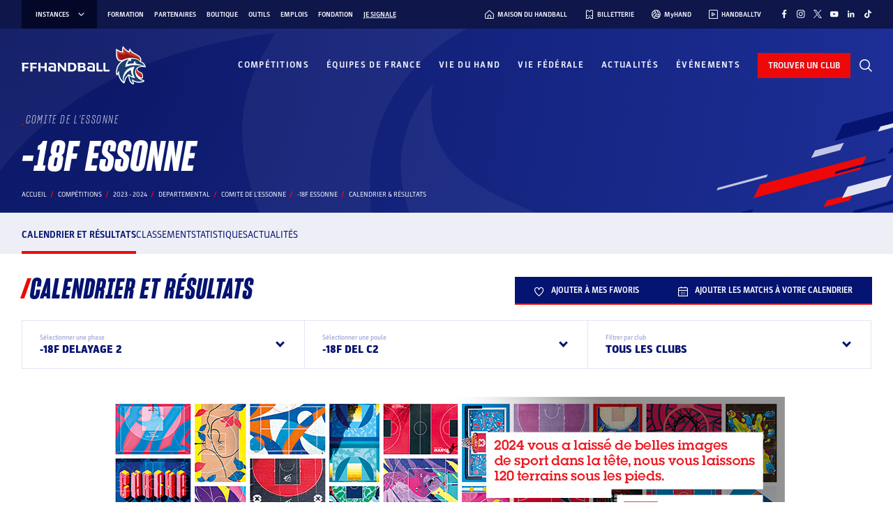

--- FILE ---
content_type: text/css; charset=utf-8
request_url: https://www.ffhandball.fr/wp-content/plugins/smartfire-blocks-project-library/build/static/css/block-advertisement.8e1d2e15.chunk.css
body_size: 1061
content:
.content-width{margin-left:auto;margin-right:auto;max-width:1219px}@media(max-width:1279px){.content-width{margin-left:30px;margin-right:30px;width:auto}}@media(max-width:990px){.content-width{margin-left:25px;margin-right:25px}}@media(max-width:600px){.content-width{margin-left:15px;margin-right:15px}}.content-post-width{margin-left:auto;margin-right:auto;max-width:910px}@media(max-width:970px){.content-post-width{margin-left:30px;margin-right:30px;width:auto}}@media(max-width:990px){.content-post-width{margin-left:25px;margin-right:25px}}@media(max-width:600px){.content-post-width{margin-left:15px;margin-right:15px}}.overflow-without-scrollbar{-ms-overflow-style:none;overflow-x:auto;scrollbar-width:none}.overflow-without-scrollbar::-webkit-scrollbar{display:none}.custom-list-style{list-style-image:url(../../static/media/list-style-line.79c19e88fd285cd2e3d4.svg)}.custom-list-style li{margin-left:32px;padding-left:3px}.custom-list-style li:not(:last-child){margin-bottom:10px}.custom-list-style li::marker{margin-right:10px}.common-input{background-color:#edeef6;border:1px solid #0000;border-radius:0;color:#051371;font-weight:300;letter-spacing:1px;outline:none;padding:17px 15px;width:-webkit-fill-available}.common-input[type=date]{text-transform:uppercase}.common-input::placeholder{color:#9da5d7}.common-input:hover{background-color:#e3e5f2}.common-input:focus{background-color:#edeef6;border:1px solid #9da5d7}.common-input:disabled{background-color:#f9faff}.common-input:disabled::placeholder{color:#c3c6e2}.style_content-width__orcU1{margin-left:auto;margin-right:auto;max-width:1219px}@media(max-width:1279px){.style_content-width__orcU1{margin-left:30px;margin-right:30px;width:auto}}@media(max-width:990px){.style_content-width__orcU1{margin-left:25px;margin-right:25px}}@media(max-width:600px){.style_content-width__orcU1{margin-left:15px;margin-right:15px}}.style_content-post-width__jjRGP{margin-left:auto;margin-right:auto;max-width:910px}@media(max-width:970px){.style_content-post-width__jjRGP{margin-left:30px;margin-right:30px;width:auto}}@media(max-width:990px){.style_content-post-width__jjRGP{margin-left:25px;margin-right:25px}}@media(max-width:600px){.style_content-post-width__jjRGP{margin-left:15px;margin-right:15px}}.style_overflow-without-scrollbar__Ohiwc{-ms-overflow-style:none;overflow-x:auto;scrollbar-width:none}.style_overflow-without-scrollbar__Ohiwc::-webkit-scrollbar{display:none}.style_custom-list-style__1sCtY{list-style-image:url(../../static/media/list-style-line.79c19e88fd285cd2e3d4.svg)}.style_custom-list-style__1sCtY li{margin-left:32px;padding-left:3px}.style_custom-list-style__1sCtY li:not(:last-child){margin-bottom:10px}.style_custom-list-style__1sCtY li::marker{margin-right:10px}.style_common-input__RxEq6{background-color:#edeef6;border:1px solid #0000;border-radius:0;color:#051371;font-weight:300;letter-spacing:1px;outline:none;padding:17px 15px;width:-webkit-fill-available}.style_common-input__RxEq6[type=date]{text-transform:uppercase}.style_common-input__RxEq6::placeholder{color:#9da5d7}.style_common-input__RxEq6:hover{background-color:#e3e5f2}.style_common-input__RxEq6:focus{background-color:#edeef6;border:1px solid #9da5d7}.style_common-input__RxEq6:disabled{background-color:#f9faff}.style_common-input__RxEq6:disabled::placeholder{color:#c3c6e2}@font-face{font-family:Parka;font-weight:400;src:url(../../static/media/Parka-Regular.3a030aa936c3557e6713.otf)}@font-face{font-family:Parka;font-weight:500;src:url(../../static/media/Parka-Medium.a4fb9283a252f961d84b.otf)}@font-face{font-family:Parka;font-weight:300;src:url(../../static/media/Parka-Light.ff8f621b0c7b99f12c65.otf)}@font-face{font-family:Parka;font-weight:700;src:url(../../static/media/Parka-Bold.19b8d23c9c356b57d2ce.otf)}@font-face{font-family:Parka;font-weight:900;src:url(../../static/media/Parka-Black.30a3de2ff2ef0f896fb5.otf)}@font-face{font-family:Sharp Grotesk;font-style:italic;font-weight:700;src:url(../../static/media/SharpGroteskBoldItalic13.ff9512329bfbe616866b.otf)}@font-face{font-family:Sharp Grotesk;font-style:italic;font-weight:300;src:url(../../static/media/SharpGroteskLightItalic13.cf00e4a94ca648cf0386.otf)}@font-face{font-family:Sharp Grotesk;font-style:italic;font-weight:800;src:url(../../static/media/SharpGroteskBoldItalic13.ff9512329bfbe616866b.otf)}@font-face{font-family:Sharp Grotesk;font-style:normal;font-weight:900;src:url(../../static/media/SharpGrotesk-Black.ed4b590b3080c8533028.otf)}.style_advertisement__kHATn{align-items:center;display:flex;justify-content:center;margin-left:auto;margin-right:auto;max-width:100%}@media screen and (max-width:600px){.style_advertisement__kHATn.style_desktopOnly__V7o57{display:none}}.style_advertisement__kHATn.style_mobileOnly__vqFZG{display:none}@media screen and (max-width:600px){.style_advertisement__kHATn.style_mobileOnly__vqFZG{display:flex}}.style_advertisement__kHATn.style_space__2LeDc{margin-bottom:20px;margin-top:20px}.style_advertisement__kHATn.style_hide__d3ndN{display:none}.style_advertisement__kHATn.style_editing__2SYtO{background-color:#c3c6e2}.style_advertisement__kHATn.style_editing__2SYtO p{font-size:20px}.style_advertisement__kHATn .style_wrapper__U9Rlg img{display:block;height:100%;width:100%}
/*# sourceMappingURL=block-advertisement.8e1d2e15.chunk.css.map*/

--- FILE ---
content_type: text/javascript; charset=utf-8
request_url: https://www.ffhandball.fr/wp-content/plugins/smartfire-blocks-project-library/build/static/js/9257.793e579b.chunk.js
body_size: 30339
content:
/*! For license information please see 9257.793e579b.chunk.js.LICENSE.txt */
(self.webpackChunksmartfire=self.webpackChunksmartfire||[]).push([[9257],{49257:function(r,e,a){var t;r=a.nmd(r),function(o){var s=e,u=(r&&r.exports,"object"==typeof a.g&&a.g);u.global!==u&&u.window;var c=/[\uD800-\uDBFF][\uDC00-\uDFFF]/g,l=/[\x01-\x7F]/g,i=/[\x01-\t\x0B\f\x0E-\x1F\x7F\x81\x8D\x8F\x90\x9D\xA0-\uFFFF]/g,n=/<\u20D2|=\u20E5|>\u20D2|\u205F\u200A|\u219D\u0338|\u2202\u0338|\u2220\u20D2|\u2229\uFE00|\u222A\uFE00|\u223C\u20D2|\u223D\u0331|\u223E\u0333|\u2242\u0338|\u224B\u0338|\u224D\u20D2|\u224E\u0338|\u224F\u0338|\u2250\u0338|\u2261\u20E5|\u2264\u20D2|\u2265\u20D2|\u2266\u0338|\u2267\u0338|\u2268\uFE00|\u2269\uFE00|\u226A\u0338|\u226A\u20D2|\u226B\u0338|\u226B\u20D2|\u227F\u0338|\u2282\u20D2|\u2283\u20D2|\u228A\uFE00|\u228B\uFE00|\u228F\u0338|\u2290\u0338|\u2293\uFE00|\u2294\uFE00|\u22B4\u20D2|\u22B5\u20D2|\u22D8\u0338|\u22D9\u0338|\u22DA\uFE00|\u22DB\uFE00|\u22F5\u0338|\u22F9\u0338|\u2933\u0338|\u29CF\u0338|\u29D0\u0338|\u2A6D\u0338|\u2A70\u0338|\u2A7D\u0338|\u2A7E\u0338|\u2AA1\u0338|\u2AA2\u0338|\u2AAC\uFE00|\u2AAD\uFE00|\u2AAF\u0338|\u2AB0\u0338|\u2AC5\u0338|\u2AC6\u0338|\u2ACB\uFE00|\u2ACC\uFE00|\u2AFD\u20E5|[\xA0-\u0113\u0116-\u0122\u0124-\u012B\u012E-\u014D\u0150-\u017E\u0192\u01B5\u01F5\u0237\u02C6\u02C7\u02D8-\u02DD\u0311\u0391-\u03A1\u03A3-\u03A9\u03B1-\u03C9\u03D1\u03D2\u03D5\u03D6\u03DC\u03DD\u03F0\u03F1\u03F5\u03F6\u0401-\u040C\u040E-\u044F\u0451-\u045C\u045E\u045F\u2002-\u2005\u2007-\u2010\u2013-\u2016\u2018-\u201A\u201C-\u201E\u2020-\u2022\u2025\u2026\u2030-\u2035\u2039\u203A\u203E\u2041\u2043\u2044\u204F\u2057\u205F-\u2063\u20AC\u20DB\u20DC\u2102\u2105\u210A-\u2113\u2115-\u211E\u2122\u2124\u2127-\u2129\u212C\u212D\u212F-\u2131\u2133-\u2138\u2145-\u2148\u2153-\u215E\u2190-\u219B\u219D-\u21A7\u21A9-\u21AE\u21B0-\u21B3\u21B5-\u21B7\u21BA-\u21DB\u21DD\u21E4\u21E5\u21F5\u21FD-\u2205\u2207-\u2209\u220B\u220C\u220F-\u2214\u2216-\u2218\u221A\u221D-\u2238\u223A-\u2257\u2259\u225A\u225C\u225F-\u2262\u2264-\u228B\u228D-\u229B\u229D-\u22A5\u22A7-\u22B0\u22B2-\u22BB\u22BD-\u22DB\u22DE-\u22E3\u22E6-\u22F7\u22F9-\u22FE\u2305\u2306\u2308-\u2310\u2312\u2313\u2315\u2316\u231C-\u231F\u2322\u2323\u232D\u232E\u2336\u233D\u233F\u237C\u23B0\u23B1\u23B4-\u23B6\u23DC-\u23DF\u23E2\u23E7\u2423\u24C8\u2500\u2502\u250C\u2510\u2514\u2518\u251C\u2524\u252C\u2534\u253C\u2550-\u256C\u2580\u2584\u2588\u2591-\u2593\u25A1\u25AA\u25AB\u25AD\u25AE\u25B1\u25B3-\u25B5\u25B8\u25B9\u25BD-\u25BF\u25C2\u25C3\u25CA\u25CB\u25EC\u25EF\u25F8-\u25FC\u2605\u2606\u260E\u2640\u2642\u2660\u2663\u2665\u2666\u266A\u266D-\u266F\u2713\u2717\u2720\u2736\u2758\u2772\u2773\u27C8\u27C9\u27E6-\u27ED\u27F5-\u27FA\u27FC\u27FF\u2902-\u2905\u290C-\u2913\u2916\u2919-\u2920\u2923-\u292A\u2933\u2935-\u2939\u293C\u293D\u2945\u2948-\u294B\u294E-\u2976\u2978\u2979\u297B-\u297F\u2985\u2986\u298B-\u2996\u299A\u299C\u299D\u29A4-\u29B7\u29B9\u29BB\u29BC\u29BE-\u29C5\u29C9\u29CD-\u29D0\u29DC-\u29DE\u29E3-\u29E5\u29EB\u29F4\u29F6\u2A00-\u2A02\u2A04\u2A06\u2A0C\u2A0D\u2A10-\u2A17\u2A22-\u2A27\u2A29\u2A2A\u2A2D-\u2A31\u2A33-\u2A3C\u2A3F\u2A40\u2A42-\u2A4D\u2A50\u2A53-\u2A58\u2A5A-\u2A5D\u2A5F\u2A66\u2A6A\u2A6D-\u2A75\u2A77-\u2A9A\u2A9D-\u2AA2\u2AA4-\u2AB0\u2AB3-\u2AC8\u2ACB\u2ACC\u2ACF-\u2ADB\u2AE4\u2AE6-\u2AE9\u2AEB-\u2AF3\u2AFD\uFB00-\uFB04]|\uD835[\uDC9C\uDC9E\uDC9F\uDCA2\uDCA5\uDCA6\uDCA9-\uDCAC\uDCAE-\uDCB9\uDCBB\uDCBD-\uDCC3\uDCC5-\uDCCF\uDD04\uDD05\uDD07-\uDD0A\uDD0D-\uDD14\uDD16-\uDD1C\uDD1E-\uDD39\uDD3B-\uDD3E\uDD40-\uDD44\uDD46\uDD4A-\uDD50\uDD52-\uDD6B]/g,p={"\xad":"shy","\u200c":"zwnj","\u200d":"zwj","\u200e":"lrm","\u2063":"ic","\u2062":"it","\u2061":"af","\u200f":"rlm","\u200b":"ZeroWidthSpace","\u2060":"NoBreak","\u0311":"DownBreve","\u20db":"tdot","\u20dc":"DotDot","\t":"Tab","\n":"NewLine","\u2008":"puncsp","\u205f":"MediumSpace","\u2009":"thinsp","\u200a":"hairsp","\u2004":"emsp13","\u2002":"ensp","\u2005":"emsp14","\u2003":"emsp","\u2007":"numsp","\xa0":"nbsp","\u205f\u200a":"ThickSpace","\u203e":"oline",_:"lowbar","\u2010":"dash","\u2013":"ndash","\u2014":"mdash","\u2015":"horbar",",":"comma",";":"semi","\u204f":"bsemi",":":"colon","\u2a74":"Colone","!":"excl","\xa1":"iexcl","?":"quest","\xbf":"iquest",".":"period","\u2025":"nldr","\u2026":"mldr","\xb7":"middot","'":"apos","\u2018":"lsquo","\u2019":"rsquo","\u201a":"sbquo","\u2039":"lsaquo","\u203a":"rsaquo",'"':"quot","\u201c":"ldquo","\u201d":"rdquo","\u201e":"bdquo","\xab":"laquo","\xbb":"raquo","(":"lpar",")":"rpar","[":"lsqb","]":"rsqb","{":"lcub","}":"rcub","\u2308":"lceil","\u2309":"rceil","\u230a":"lfloor","\u230b":"rfloor","\u2985":"lopar","\u2986":"ropar","\u298b":"lbrke","\u298c":"rbrke","\u298d":"lbrkslu","\u298e":"rbrksld","\u298f":"lbrksld","\u2990":"rbrkslu","\u2991":"langd","\u2992":"rangd","\u2993":"lparlt","\u2994":"rpargt","\u2995":"gtlPar","\u2996":"ltrPar","\u27e6":"lobrk","\u27e7":"robrk","\u27e8":"lang","\u27e9":"rang","\u27ea":"Lang","\u27eb":"Rang","\u27ec":"loang","\u27ed":"roang","\u2772":"lbbrk","\u2773":"rbbrk","\u2016":"Vert","\xa7":"sect","\xb6":"para","@":"commat","*":"ast","/":"sol",undefined:null,"&":"amp","#":"num","%":"percnt","\u2030":"permil","\u2031":"pertenk","\u2020":"dagger","\u2021":"Dagger","\u2022":"bull","\u2043":"hybull","\u2032":"prime","\u2033":"Prime","\u2034":"tprime","\u2057":"qprime","\u2035":"bprime","\u2041":"caret","`":"grave","\xb4":"acute","\u02dc":"tilde","^":"Hat","\xaf":"macr","\u02d8":"breve","\u02d9":"dot","\xa8":"die","\u02da":"ring","\u02dd":"dblac","\xb8":"cedil","\u02db":"ogon","\u02c6":"circ","\u02c7":"caron","\xb0":"deg","\xa9":"copy","\xae":"reg","\u2117":"copysr","\u2118":"wp","\u211e":"rx","\u2127":"mho","\u2129":"iiota","\u2190":"larr","\u219a":"nlarr","\u2192":"rarr","\u219b":"nrarr","\u2191":"uarr","\u2193":"darr","\u2194":"harr","\u21ae":"nharr","\u2195":"varr","\u2196":"nwarr","\u2197":"nearr","\u2198":"searr","\u2199":"swarr","\u219d":"rarrw","\u219d\u0338":"nrarrw","\u219e":"Larr","\u219f":"Uarr","\u21a0":"Rarr","\u21a1":"Darr","\u21a2":"larrtl","\u21a3":"rarrtl","\u21a4":"mapstoleft","\u21a5":"mapstoup","\u21a6":"map","\u21a7":"mapstodown","\u21a9":"larrhk","\u21aa":"rarrhk","\u21ab":"larrlp","\u21ac":"rarrlp","\u21ad":"harrw","\u21b0":"lsh","\u21b1":"rsh","\u21b2":"ldsh","\u21b3":"rdsh","\u21b5":"crarr","\u21b6":"cularr","\u21b7":"curarr","\u21ba":"olarr","\u21bb":"orarr","\u21bc":"lharu","\u21bd":"lhard","\u21be":"uharr","\u21bf":"uharl","\u21c0":"rharu","\u21c1":"rhard","\u21c2":"dharr","\u21c3":"dharl","\u21c4":"rlarr","\u21c5":"udarr","\u21c6":"lrarr","\u21c7":"llarr","\u21c8":"uuarr","\u21c9":"rrarr","\u21ca":"ddarr","\u21cb":"lrhar","\u21cc":"rlhar","\u21d0":"lArr","\u21cd":"nlArr","\u21d1":"uArr","\u21d2":"rArr","\u21cf":"nrArr","\u21d3":"dArr","\u21d4":"iff","\u21ce":"nhArr","\u21d5":"vArr","\u21d6":"nwArr","\u21d7":"neArr","\u21d8":"seArr","\u21d9":"swArr","\u21da":"lAarr","\u21db":"rAarr","\u21dd":"zigrarr","\u21e4":"larrb","\u21e5":"rarrb","\u21f5":"duarr","\u21fd":"loarr","\u21fe":"roarr","\u21ff":"hoarr","\u2200":"forall","\u2201":"comp","\u2202":"part","\u2202\u0338":"npart","\u2203":"exist","\u2204":"nexist","\u2205":"empty","\u2207":"Del","\u2208":"in","\u2209":"notin","\u220b":"ni","\u220c":"notni","\u03f6":"bepsi","\u220f":"prod","\u2210":"coprod","\u2211":"sum","+":"plus","\xb1":"pm","\xf7":"div","\xd7":"times","<":"lt","\u226e":"nlt","<\u20d2":"nvlt","=":"equals","\u2260":"ne","=\u20e5":"bne","\u2a75":"Equal",">":"gt","\u226f":"ngt",">\u20d2":"nvgt","\xac":"not","|":"vert","\xa6":"brvbar","\u2212":"minus","\u2213":"mp","\u2214":"plusdo","\u2044":"frasl","\u2216":"setmn","\u2217":"lowast","\u2218":"compfn","\u221a":"Sqrt","\u221d":"prop","\u221e":"infin","\u221f":"angrt","\u2220":"ang","\u2220\u20d2":"nang","\u2221":"angmsd","\u2222":"angsph","\u2223":"mid","\u2224":"nmid","\u2225":"par","\u2226":"npar","\u2227":"and","\u2228":"or","\u2229":"cap","\u2229\ufe00":"caps","\u222a":"cup","\u222a\ufe00":"cups","\u222b":"int","\u222c":"Int","\u222d":"tint","\u2a0c":"qint","\u222e":"oint","\u222f":"Conint","\u2230":"Cconint","\u2231":"cwint","\u2232":"cwconint","\u2233":"awconint","\u2234":"there4","\u2235":"becaus","\u2236":"ratio","\u2237":"Colon","\u2238":"minusd","\u223a":"mDDot","\u223b":"homtht","\u223c":"sim","\u2241":"nsim","\u223c\u20d2":"nvsim","\u223d":"bsim","\u223d\u0331":"race","\u223e":"ac","\u223e\u0333":"acE","\u223f":"acd","\u2240":"wr","\u2242":"esim","\u2242\u0338":"nesim","\u2243":"sime","\u2244":"nsime","\u2245":"cong","\u2247":"ncong","\u2246":"simne","\u2248":"ap","\u2249":"nap","\u224a":"ape","\u224b":"apid","\u224b\u0338":"napid","\u224c":"bcong","\u224d":"CupCap","\u226d":"NotCupCap","\u224d\u20d2":"nvap","\u224e":"bump","\u224e\u0338":"nbump","\u224f":"bumpe","\u224f\u0338":"nbumpe","\u2250":"doteq","\u2250\u0338":"nedot","\u2251":"eDot","\u2252":"efDot","\u2253":"erDot","\u2254":"colone","\u2255":"ecolon","\u2256":"ecir","\u2257":"cire","\u2259":"wedgeq","\u225a":"veeeq","\u225c":"trie","\u225f":"equest","\u2261":"equiv","\u2262":"nequiv","\u2261\u20e5":"bnequiv","\u2264":"le","\u2270":"nle","\u2264\u20d2":"nvle","\u2265":"ge","\u2271":"nge","\u2265\u20d2":"nvge","\u2266":"lE","\u2266\u0338":"nlE","\u2267":"gE","\u2267\u0338":"ngE","\u2268\ufe00":"lvnE","\u2268":"lnE","\u2269":"gnE","\u2269\ufe00":"gvnE","\u226a":"ll","\u226a\u0338":"nLtv","\u226a\u20d2":"nLt","\u226b":"gg","\u226b\u0338":"nGtv","\u226b\u20d2":"nGt","\u226c":"twixt","\u2272":"lsim","\u2274":"nlsim","\u2273":"gsim","\u2275":"ngsim","\u2276":"lg","\u2278":"ntlg","\u2277":"gl","\u2279":"ntgl","\u227a":"pr","\u2280":"npr","\u227b":"sc","\u2281":"nsc","\u227c":"prcue","\u22e0":"nprcue","\u227d":"sccue","\u22e1":"nsccue","\u227e":"prsim","\u227f":"scsim","\u227f\u0338":"NotSucceedsTilde","\u2282":"sub","\u2284":"nsub","\u2282\u20d2":"vnsub","\u2283":"sup","\u2285":"nsup","\u2283\u20d2":"vnsup","\u2286":"sube","\u2288":"nsube","\u2287":"supe","\u2289":"nsupe","\u228a\ufe00":"vsubne","\u228a":"subne","\u228b\ufe00":"vsupne","\u228b":"supne","\u228d":"cupdot","\u228e":"uplus","\u228f":"sqsub","\u228f\u0338":"NotSquareSubset","\u2290":"sqsup","\u2290\u0338":"NotSquareSuperset","\u2291":"sqsube","\u22e2":"nsqsube","\u2292":"sqsupe","\u22e3":"nsqsupe","\u2293":"sqcap","\u2293\ufe00":"sqcaps","\u2294":"sqcup","\u2294\ufe00":"sqcups","\u2295":"oplus","\u2296":"ominus","\u2297":"otimes","\u2298":"osol","\u2299":"odot","\u229a":"ocir","\u229b":"oast","\u229d":"odash","\u229e":"plusb","\u229f":"minusb","\u22a0":"timesb","\u22a1":"sdotb","\u22a2":"vdash","\u22ac":"nvdash","\u22a3":"dashv","\u22a4":"top","\u22a5":"bot","\u22a7":"models","\u22a8":"vDash","\u22ad":"nvDash","\u22a9":"Vdash","\u22ae":"nVdash","\u22aa":"Vvdash","\u22ab":"VDash","\u22af":"nVDash","\u22b0":"prurel","\u22b2":"vltri","\u22ea":"nltri","\u22b3":"vrtri","\u22eb":"nrtri","\u22b4":"ltrie","\u22ec":"nltrie","\u22b4\u20d2":"nvltrie","\u22b5":"rtrie","\u22ed":"nrtrie","\u22b5\u20d2":"nvrtrie","\u22b6":"origof","\u22b7":"imof","\u22b8":"mumap","\u22b9":"hercon","\u22ba":"intcal","\u22bb":"veebar","\u22bd":"barvee","\u22be":"angrtvb","\u22bf":"lrtri","\u22c0":"Wedge","\u22c1":"Vee","\u22c2":"xcap","\u22c3":"xcup","\u22c4":"diam","\u22c5":"sdot","\u22c6":"Star","\u22c7":"divonx","\u22c8":"bowtie","\u22c9":"ltimes","\u22ca":"rtimes","\u22cb":"lthree","\u22cc":"rthree","\u22cd":"bsime","\u22ce":"cuvee","\u22cf":"cuwed","\u22d0":"Sub","\u22d1":"Sup","\u22d2":"Cap","\u22d3":"Cup","\u22d4":"fork","\u22d5":"epar","\u22d6":"ltdot","\u22d7":"gtdot","\u22d8":"Ll","\u22d8\u0338":"nLl","\u22d9":"Gg","\u22d9\u0338":"nGg","\u22da\ufe00":"lesg","\u22da":"leg","\u22db":"gel","\u22db\ufe00":"gesl","\u22de":"cuepr","\u22df":"cuesc","\u22e6":"lnsim","\u22e7":"gnsim","\u22e8":"prnsim","\u22e9":"scnsim","\u22ee":"vellip","\u22ef":"ctdot","\u22f0":"utdot","\u22f1":"dtdot","\u22f2":"disin","\u22f3":"isinsv","\u22f4":"isins","\u22f5":"isindot","\u22f5\u0338":"notindot","\u22f6":"notinvc","\u22f7":"notinvb","\u22f9":"isinE","\u22f9\u0338":"notinE","\u22fa":"nisd","\u22fb":"xnis","\u22fc":"nis","\u22fd":"notnivc","\u22fe":"notnivb","\u2305":"barwed","\u2306":"Barwed","\u230c":"drcrop","\u230d":"dlcrop","\u230e":"urcrop","\u230f":"ulcrop","\u2310":"bnot","\u2312":"profline","\u2313":"profsurf","\u2315":"telrec","\u2316":"target","\u231c":"ulcorn","\u231d":"urcorn","\u231e":"dlcorn","\u231f":"drcorn","\u2322":"frown","\u2323":"smile","\u232d":"cylcty","\u232e":"profalar","\u2336":"topbot","\u233d":"ovbar","\u233f":"solbar","\u237c":"angzarr","\u23b0":"lmoust","\u23b1":"rmoust","\u23b4":"tbrk","\u23b5":"bbrk","\u23b6":"bbrktbrk","\u23dc":"OverParenthesis","\u23dd":"UnderParenthesis","\u23de":"OverBrace","\u23df":"UnderBrace","\u23e2":"trpezium","\u23e7":"elinters","\u2423":"blank","\u2500":"boxh","\u2502":"boxv","\u250c":"boxdr","\u2510":"boxdl","\u2514":"boxur","\u2518":"boxul","\u251c":"boxvr","\u2524":"boxvl","\u252c":"boxhd","\u2534":"boxhu","\u253c":"boxvh","\u2550":"boxH","\u2551":"boxV","\u2552":"boxdR","\u2553":"boxDr","\u2554":"boxDR","\u2555":"boxdL","\u2556":"boxDl","\u2557":"boxDL","\u2558":"boxuR","\u2559":"boxUr","\u255a":"boxUR","\u255b":"boxuL","\u255c":"boxUl","\u255d":"boxUL","\u255e":"boxvR","\u255f":"boxVr","\u2560":"boxVR","\u2561":"boxvL","\u2562":"boxVl","\u2563":"boxVL","\u2564":"boxHd","\u2565":"boxhD","\u2566":"boxHD","\u2567":"boxHu","\u2568":"boxhU","\u2569":"boxHU","\u256a":"boxvH","\u256b":"boxVh","\u256c":"boxVH","\u2580":"uhblk","\u2584":"lhblk","\u2588":"block","\u2591":"blk14","\u2592":"blk12","\u2593":"blk34","\u25a1":"squ","\u25aa":"squf","\u25ab":"EmptyVerySmallSquare","\u25ad":"rect","\u25ae":"marker","\u25b1":"fltns","\u25b3":"xutri","\u25b4":"utrif","\u25b5":"utri","\u25b8":"rtrif","\u25b9":"rtri","\u25bd":"xdtri","\u25be":"dtrif","\u25bf":"dtri","\u25c2":"ltrif","\u25c3":"ltri","\u25ca":"loz","\u25cb":"cir","\u25ec":"tridot","\u25ef":"xcirc","\u25f8":"ultri","\u25f9":"urtri","\u25fa":"lltri","\u25fb":"EmptySmallSquare","\u25fc":"FilledSmallSquare","\u2605":"starf","\u2606":"star","\u260e":"phone","\u2640":"female","\u2642":"male","\u2660":"spades","\u2663":"clubs","\u2665":"hearts","\u2666":"diams","\u266a":"sung","\u2713":"check","\u2717":"cross","\u2720":"malt","\u2736":"sext","\u2758":"VerticalSeparator","\u27c8":"bsolhsub","\u27c9":"suphsol","\u27f5":"xlarr","\u27f6":"xrarr","\u27f7":"xharr","\u27f8":"xlArr","\u27f9":"xrArr","\u27fa":"xhArr","\u27fc":"xmap","\u27ff":"dzigrarr","\u2902":"nvlArr","\u2903":"nvrArr","\u2904":"nvHarr","\u2905":"Map","\u290c":"lbarr","\u290d":"rbarr","\u290e":"lBarr","\u290f":"rBarr","\u2910":"RBarr","\u2911":"DDotrahd","\u2912":"UpArrowBar","\u2913":"DownArrowBar","\u2916":"Rarrtl","\u2919":"latail","\u291a":"ratail","\u291b":"lAtail","\u291c":"rAtail","\u291d":"larrfs","\u291e":"rarrfs","\u291f":"larrbfs","\u2920":"rarrbfs","\u2923":"nwarhk","\u2924":"nearhk","\u2925":"searhk","\u2926":"swarhk","\u2927":"nwnear","\u2928":"toea","\u2929":"tosa","\u292a":"swnwar","\u2933":"rarrc","\u2933\u0338":"nrarrc","\u2935":"cudarrr","\u2936":"ldca","\u2937":"rdca","\u2938":"cudarrl","\u2939":"larrpl","\u293c":"curarrm","\u293d":"cularrp","\u2945":"rarrpl","\u2948":"harrcir","\u2949":"Uarrocir","\u294a":"lurdshar","\u294b":"ldrushar","\u294e":"LeftRightVector","\u294f":"RightUpDownVector","\u2950":"DownLeftRightVector","\u2951":"LeftUpDownVector","\u2952":"LeftVectorBar","\u2953":"RightVectorBar","\u2954":"RightUpVectorBar","\u2955":"RightDownVectorBar","\u2956":"DownLeftVectorBar","\u2957":"DownRightVectorBar","\u2958":"LeftUpVectorBar","\u2959":"LeftDownVectorBar","\u295a":"LeftTeeVector","\u295b":"RightTeeVector","\u295c":"RightUpTeeVector","\u295d":"RightDownTeeVector","\u295e":"DownLeftTeeVector","\u295f":"DownRightTeeVector","\u2960":"LeftUpTeeVector","\u2961":"LeftDownTeeVector","\u2962":"lHar","\u2963":"uHar","\u2964":"rHar","\u2965":"dHar","\u2966":"luruhar","\u2967":"ldrdhar","\u2968":"ruluhar","\u2969":"rdldhar","\u296a":"lharul","\u296b":"llhard","\u296c":"rharul","\u296d":"lrhard","\u296e":"udhar","\u296f":"duhar","\u2970":"RoundImplies","\u2971":"erarr","\u2972":"simrarr","\u2973":"larrsim","\u2974":"rarrsim","\u2975":"rarrap","\u2976":"ltlarr","\u2978":"gtrarr","\u2979":"subrarr","\u297b":"suplarr","\u297c":"lfisht","\u297d":"rfisht","\u297e":"ufisht","\u297f":"dfisht","\u299a":"vzigzag","\u299c":"vangrt","\u299d":"angrtvbd","\u29a4":"ange","\u29a5":"range","\u29a6":"dwangle","\u29a7":"uwangle","\u29a8":"angmsdaa","\u29a9":"angmsdab","\u29aa":"angmsdac","\u29ab":"angmsdad","\u29ac":"angmsdae","\u29ad":"angmsdaf","\u29ae":"angmsdag","\u29af":"angmsdah","\u29b0":"bemptyv","\u29b1":"demptyv","\u29b2":"cemptyv","\u29b3":"raemptyv","\u29b4":"laemptyv","\u29b5":"ohbar","\u29b6":"omid","\u29b7":"opar","\u29b9":"operp","\u29bb":"olcross","\u29bc":"odsold","\u29be":"olcir","\u29bf":"ofcir","\u29c0":"olt","\u29c1":"ogt","\u29c2":"cirscir","\u29c3":"cirE","\u29c4":"solb","\u29c5":"bsolb","\u29c9":"boxbox","\u29cd":"trisb","\u29ce":"rtriltri","\u29cf":"LeftTriangleBar","\u29cf\u0338":"NotLeftTriangleBar","\u29d0":"RightTriangleBar","\u29d0\u0338":"NotRightTriangleBar","\u29dc":"iinfin","\u29dd":"infintie","\u29de":"nvinfin","\u29e3":"eparsl","\u29e4":"smeparsl","\u29e5":"eqvparsl","\u29eb":"lozf","\u29f4":"RuleDelayed","\u29f6":"dsol","\u2a00":"xodot","\u2a01":"xoplus","\u2a02":"xotime","\u2a04":"xuplus","\u2a06":"xsqcup","\u2a0d":"fpartint","\u2a10":"cirfnint","\u2a11":"awint","\u2a12":"rppolint","\u2a13":"scpolint","\u2a14":"npolint","\u2a15":"pointint","\u2a16":"quatint","\u2a17":"intlarhk","\u2a22":"pluscir","\u2a23":"plusacir","\u2a24":"simplus","\u2a25":"plusdu","\u2a26":"plussim","\u2a27":"plustwo","\u2a29":"mcomma","\u2a2a":"minusdu","\u2a2d":"loplus","\u2a2e":"roplus","\u2a2f":"Cross","\u2a30":"timesd","\u2a31":"timesbar","\u2a33":"smashp","\u2a34":"lotimes","\u2a35":"rotimes","\u2a36":"otimesas","\u2a37":"Otimes","\u2a38":"odiv","\u2a39":"triplus","\u2a3a":"triminus","\u2a3b":"tritime","\u2a3c":"iprod","\u2a3f":"amalg","\u2a40":"capdot","\u2a42":"ncup","\u2a43":"ncap","\u2a44":"capand","\u2a45":"cupor","\u2a46":"cupcap","\u2a47":"capcup","\u2a48":"cupbrcap","\u2a49":"capbrcup","\u2a4a":"cupcup","\u2a4b":"capcap","\u2a4c":"ccups","\u2a4d":"ccaps","\u2a50":"ccupssm","\u2a53":"And","\u2a54":"Or","\u2a55":"andand","\u2a56":"oror","\u2a57":"orslope","\u2a58":"andslope","\u2a5a":"andv","\u2a5b":"orv","\u2a5c":"andd","\u2a5d":"ord","\u2a5f":"wedbar","\u2a66":"sdote","\u2a6a":"simdot","\u2a6d":"congdot","\u2a6d\u0338":"ncongdot","\u2a6e":"easter","\u2a6f":"apacir","\u2a70":"apE","\u2a70\u0338":"napE","\u2a71":"eplus","\u2a72":"pluse","\u2a73":"Esim","\u2a77":"eDDot","\u2a78":"equivDD","\u2a79":"ltcir","\u2a7a":"gtcir","\u2a7b":"ltquest","\u2a7c":"gtquest","\u2a7d":"les","\u2a7d\u0338":"nles","\u2a7e":"ges","\u2a7e\u0338":"nges","\u2a7f":"lesdot","\u2a80":"gesdot","\u2a81":"lesdoto","\u2a82":"gesdoto","\u2a83":"lesdotor","\u2a84":"gesdotol","\u2a85":"lap","\u2a86":"gap","\u2a87":"lne","\u2a88":"gne","\u2a89":"lnap","\u2a8a":"gnap","\u2a8b":"lEg","\u2a8c":"gEl","\u2a8d":"lsime","\u2a8e":"gsime","\u2a8f":"lsimg","\u2a90":"gsiml","\u2a91":"lgE","\u2a92":"glE","\u2a93":"lesges","\u2a94":"gesles","\u2a95":"els","\u2a96":"egs","\u2a97":"elsdot","\u2a98":"egsdot","\u2a99":"el","\u2a9a":"eg","\u2a9d":"siml","\u2a9e":"simg","\u2a9f":"simlE","\u2aa0":"simgE","\u2aa1":"LessLess","\u2aa1\u0338":"NotNestedLessLess","\u2aa2":"GreaterGreater","\u2aa2\u0338":"NotNestedGreaterGreater","\u2aa4":"glj","\u2aa5":"gla","\u2aa6":"ltcc","\u2aa7":"gtcc","\u2aa8":"lescc","\u2aa9":"gescc","\u2aaa":"smt","\u2aab":"lat","\u2aac":"smte","\u2aac\ufe00":"smtes","\u2aad":"late","\u2aad\ufe00":"lates","\u2aae":"bumpE","\u2aaf":"pre","\u2aaf\u0338":"npre","\u2ab0":"sce","\u2ab0\u0338":"nsce","\u2ab3":"prE","\u2ab4":"scE","\u2ab5":"prnE","\u2ab6":"scnE","\u2ab7":"prap","\u2ab8":"scap","\u2ab9":"prnap","\u2aba":"scnap","\u2abb":"Pr","\u2abc":"Sc","\u2abd":"subdot","\u2abe":"supdot","\u2abf":"subplus","\u2ac0":"supplus","\u2ac1":"submult","\u2ac2":"supmult","\u2ac3":"subedot","\u2ac4":"supedot","\u2ac5":"subE","\u2ac5\u0338":"nsubE","\u2ac6":"supE","\u2ac6\u0338":"nsupE","\u2ac7":"subsim","\u2ac8":"supsim","\u2acb\ufe00":"vsubnE","\u2acb":"subnE","\u2acc\ufe00":"vsupnE","\u2acc":"supnE","\u2acf":"csub","\u2ad0":"csup","\u2ad1":"csube","\u2ad2":"csupe","\u2ad3":"subsup","\u2ad4":"supsub","\u2ad5":"subsub","\u2ad6":"supsup","\u2ad7":"suphsub","\u2ad8":"supdsub","\u2ad9":"forkv","\u2ada":"topfork","\u2adb":"mlcp","\u2ae4":"Dashv","\u2ae6":"Vdashl","\u2ae7":"Barv","\u2ae8":"vBar","\u2ae9":"vBarv","\u2aeb":"Vbar","\u2aec":"Not","\u2aed":"bNot","\u2aee":"rnmid","\u2aef":"cirmid","\u2af0":"midcir","\u2af1":"topcir","\u2af2":"nhpar","\u2af3":"parsim","\u2afd":"parsl","\u2afd\u20e5":"nparsl","\u266d":"flat","\u266e":"natur","\u266f":"sharp","\xa4":"curren","\xa2":"cent",$:"dollar","\xa3":"pound","\xa5":"yen","\u20ac":"euro","\xb9":"sup1","\xbd":"half","\u2153":"frac13","\xbc":"frac14","\u2155":"frac15","\u2159":"frac16","\u215b":"frac18","\xb2":"sup2","\u2154":"frac23","\u2156":"frac25","\xb3":"sup3","\xbe":"frac34","\u2157":"frac35","\u215c":"frac38","\u2158":"frac45","\u215a":"frac56","\u215d":"frac58","\u215e":"frac78","\ud835\udcb6":"ascr","\ud835\udd52":"aopf","\ud835\udd1e":"afr","\ud835\udd38":"Aopf","\ud835\udd04":"Afr","\ud835\udc9c":"Ascr","\xaa":"ordf","\xe1":"aacute","\xc1":"Aacute","\xe0":"agrave","\xc0":"Agrave","\u0103":"abreve","\u0102":"Abreve","\xe2":"acirc","\xc2":"Acirc","\xe5":"aring","\xc5":"angst","\xe4":"auml","\xc4":"Auml","\xe3":"atilde","\xc3":"Atilde","\u0105":"aogon","\u0104":"Aogon","\u0101":"amacr","\u0100":"Amacr","\xe6":"aelig","\xc6":"AElig","\ud835\udcb7":"bscr","\ud835\udd53":"bopf","\ud835\udd1f":"bfr","\ud835\udd39":"Bopf","\u212c":"Bscr","\ud835\udd05":"Bfr","\ud835\udd20":"cfr","\ud835\udcb8":"cscr","\ud835\udd54":"copf","\u212d":"Cfr","\ud835\udc9e":"Cscr","\u2102":"Copf","\u0107":"cacute","\u0106":"Cacute","\u0109":"ccirc","\u0108":"Ccirc","\u010d":"ccaron","\u010c":"Ccaron","\u010b":"cdot","\u010a":"Cdot","\xe7":"ccedil","\xc7":"Ccedil","\u2105":"incare","\ud835\udd21":"dfr","\u2146":"dd","\ud835\udd55":"dopf","\ud835\udcb9":"dscr","\ud835\udc9f":"Dscr","\ud835\udd07":"Dfr","\u2145":"DD","\ud835\udd3b":"Dopf","\u010f":"dcaron","\u010e":"Dcaron","\u0111":"dstrok","\u0110":"Dstrok","\xf0":"eth","\xd0":"ETH","\u2147":"ee","\u212f":"escr","\ud835\udd22":"efr","\ud835\udd56":"eopf","\u2130":"Escr","\ud835\udd08":"Efr","\ud835\udd3c":"Eopf","\xe9":"eacute","\xc9":"Eacute","\xe8":"egrave","\xc8":"Egrave","\xea":"ecirc","\xca":"Ecirc","\u011b":"ecaron","\u011a":"Ecaron","\xeb":"euml","\xcb":"Euml","\u0117":"edot","\u0116":"Edot","\u0119":"eogon","\u0118":"Eogon","\u0113":"emacr","\u0112":"Emacr","\ud835\udd23":"ffr","\ud835\udd57":"fopf","\ud835\udcbb":"fscr","\ud835\udd09":"Ffr","\ud835\udd3d":"Fopf","\u2131":"Fscr","\ufb00":"fflig","\ufb03":"ffilig","\ufb04":"ffllig","\ufb01":"filig",fj:"fjlig","\ufb02":"fllig","\u0192":"fnof","\u210a":"gscr","\ud835\udd58":"gopf","\ud835\udd24":"gfr","\ud835\udca2":"Gscr","\ud835\udd3e":"Gopf","\ud835\udd0a":"Gfr","\u01f5":"gacute","\u011f":"gbreve","\u011e":"Gbreve","\u011d":"gcirc","\u011c":"Gcirc","\u0121":"gdot","\u0120":"Gdot","\u0122":"Gcedil","\ud835\udd25":"hfr","\u210e":"planckh","\ud835\udcbd":"hscr","\ud835\udd59":"hopf","\u210b":"Hscr","\u210c":"Hfr","\u210d":"Hopf","\u0125":"hcirc","\u0124":"Hcirc","\u210f":"hbar","\u0127":"hstrok","\u0126":"Hstrok","\ud835\udd5a":"iopf","\ud835\udd26":"ifr","\ud835\udcbe":"iscr","\u2148":"ii","\ud835\udd40":"Iopf","\u2110":"Iscr","\u2111":"Im","\xed":"iacute","\xcd":"Iacute","\xec":"igrave","\xcc":"Igrave","\xee":"icirc","\xce":"Icirc","\xef":"iuml","\xcf":"Iuml","\u0129":"itilde","\u0128":"Itilde","\u0130":"Idot","\u012f":"iogon","\u012e":"Iogon","\u012b":"imacr","\u012a":"Imacr","\u0133":"ijlig","\u0132":"IJlig","\u0131":"imath","\ud835\udcbf":"jscr","\ud835\udd5b":"jopf","\ud835\udd27":"jfr","\ud835\udca5":"Jscr","\ud835\udd0d":"Jfr","\ud835\udd41":"Jopf","\u0135":"jcirc","\u0134":"Jcirc","\u0237":"jmath","\ud835\udd5c":"kopf","\ud835\udcc0":"kscr","\ud835\udd28":"kfr","\ud835\udca6":"Kscr","\ud835\udd42":"Kopf","\ud835\udd0e":"Kfr","\u0137":"kcedil","\u0136":"Kcedil","\ud835\udd29":"lfr","\ud835\udcc1":"lscr","\u2113":"ell","\ud835\udd5d":"lopf","\u2112":"Lscr","\ud835\udd0f":"Lfr","\ud835\udd43":"Lopf","\u013a":"lacute","\u0139":"Lacute","\u013e":"lcaron","\u013d":"Lcaron","\u013c":"lcedil","\u013b":"Lcedil","\u0142":"lstrok","\u0141":"Lstrok","\u0140":"lmidot","\u013f":"Lmidot","\ud835\udd2a":"mfr","\ud835\udd5e":"mopf","\ud835\udcc2":"mscr","\ud835\udd10":"Mfr","\ud835\udd44":"Mopf","\u2133":"Mscr","\ud835\udd2b":"nfr","\ud835\udd5f":"nopf","\ud835\udcc3":"nscr","\u2115":"Nopf","\ud835\udca9":"Nscr","\ud835\udd11":"Nfr","\u0144":"nacute","\u0143":"Nacute","\u0148":"ncaron","\u0147":"Ncaron","\xf1":"ntilde","\xd1":"Ntilde","\u0146":"ncedil","\u0145":"Ncedil","\u2116":"numero","\u014b":"eng","\u014a":"ENG","\ud835\udd60":"oopf","\ud835\udd2c":"ofr","\u2134":"oscr","\ud835\udcaa":"Oscr","\ud835\udd12":"Ofr","\ud835\udd46":"Oopf","\xba":"ordm","\xf3":"oacute","\xd3":"Oacute","\xf2":"ograve","\xd2":"Ograve","\xf4":"ocirc","\xd4":"Ocirc","\xf6":"ouml","\xd6":"Ouml","\u0151":"odblac","\u0150":"Odblac","\xf5":"otilde","\xd5":"Otilde","\xf8":"oslash","\xd8":"Oslash","\u014d":"omacr","\u014c":"Omacr","\u0153":"oelig","\u0152":"OElig","\ud835\udd2d":"pfr","\ud835\udcc5":"pscr","\ud835\udd61":"popf","\u2119":"Popf","\ud835\udd13":"Pfr","\ud835\udcab":"Pscr","\ud835\udd62":"qopf","\ud835\udd2e":"qfr","\ud835\udcc6":"qscr","\ud835\udcac":"Qscr","\ud835\udd14":"Qfr","\u211a":"Qopf","\u0138":"kgreen","\ud835\udd2f":"rfr","\ud835\udd63":"ropf","\ud835\udcc7":"rscr","\u211b":"Rscr","\u211c":"Re","\u211d":"Ropf","\u0155":"racute","\u0154":"Racute","\u0159":"rcaron","\u0158":"Rcaron","\u0157":"rcedil","\u0156":"Rcedil","\ud835\udd64":"sopf","\ud835\udcc8":"sscr","\ud835\udd30":"sfr","\ud835\udd4a":"Sopf","\ud835\udd16":"Sfr","\ud835\udcae":"Sscr","\u24c8":"oS","\u015b":"sacute","\u015a":"Sacute","\u015d":"scirc","\u015c":"Scirc","\u0161":"scaron","\u0160":"Scaron","\u015f":"scedil","\u015e":"Scedil","\xdf":"szlig","\ud835\udd31":"tfr","\ud835\udcc9":"tscr","\ud835\udd65":"topf","\ud835\udcaf":"Tscr","\ud835\udd17":"Tfr","\ud835\udd4b":"Topf","\u0165":"tcaron","\u0164":"Tcaron","\u0163":"tcedil","\u0162":"Tcedil","\u2122":"trade","\u0167":"tstrok","\u0166":"Tstrok","\ud835\udcca":"uscr","\ud835\udd66":"uopf","\ud835\udd32":"ufr","\ud835\udd4c":"Uopf","\ud835\udd18":"Ufr","\ud835\udcb0":"Uscr","\xfa":"uacute","\xda":"Uacute","\xf9":"ugrave","\xd9":"Ugrave","\u016d":"ubreve","\u016c":"Ubreve","\xfb":"ucirc","\xdb":"Ucirc","\u016f":"uring","\u016e":"Uring","\xfc":"uuml","\xdc":"Uuml","\u0171":"udblac","\u0170":"Udblac","\u0169":"utilde","\u0168":"Utilde","\u0173":"uogon","\u0172":"Uogon","\u016b":"umacr","\u016a":"Umacr","\ud835\udd33":"vfr","\ud835\udd67":"vopf","\ud835\udccb":"vscr","\ud835\udd19":"Vfr","\ud835\udd4d":"Vopf","\ud835\udcb1":"Vscr","\ud835\udd68":"wopf","\ud835\udccc":"wscr","\ud835\udd34":"wfr","\ud835\udcb2":"Wscr","\ud835\udd4e":"Wopf","\ud835\udd1a":"Wfr","\u0175":"wcirc","\u0174":"Wcirc","\ud835\udd35":"xfr","\ud835\udccd":"xscr","\ud835\udd69":"xopf","\ud835\udd4f":"Xopf","\ud835\udd1b":"Xfr","\ud835\udcb3":"Xscr","\ud835\udd36":"yfr","\ud835\udcce":"yscr","\ud835\udd6a":"yopf","\ud835\udcb4":"Yscr","\ud835\udd1c":"Yfr","\ud835\udd50":"Yopf","\xfd":"yacute","\xdd":"Yacute","\u0177":"ycirc","\u0176":"Ycirc","\xff":"yuml","\u0178":"Yuml","\ud835\udccf":"zscr","\ud835\udd37":"zfr","\ud835\udd6b":"zopf","\u2128":"Zfr","\u2124":"Zopf","\ud835\udcb5":"Zscr","\u017a":"zacute","\u0179":"Zacute","\u017e":"zcaron","\u017d":"Zcaron","\u017c":"zdot","\u017b":"Zdot","\u01b5":"imped","\xfe":"thorn","\xde":"THORN","\u0149":"napos","\u03b1":"alpha","\u0391":"Alpha","\u03b2":"beta","\u0392":"Beta","\u03b3":"gamma","\u0393":"Gamma","\u03b4":"delta","\u0394":"Delta","\u03b5":"epsi","\u03f5":"epsiv","\u0395":"Epsilon","\u03dd":"gammad","\u03dc":"Gammad","\u03b6":"zeta","\u0396":"Zeta","\u03b7":"eta","\u0397":"Eta","\u03b8":"theta","\u03d1":"thetav","\u0398":"Theta","\u03b9":"iota","\u0399":"Iota","\u03ba":"kappa","\u03f0":"kappav","\u039a":"Kappa","\u03bb":"lambda","\u039b":"Lambda","\u03bc":"mu","\xb5":"micro","\u039c":"Mu","\u03bd":"nu","\u039d":"Nu","\u03be":"xi","\u039e":"Xi","\u03bf":"omicron","\u039f":"Omicron","\u03c0":"pi","\u03d6":"piv","\u03a0":"Pi","\u03c1":"rho","\u03f1":"rhov","\u03a1":"Rho","\u03c3":"sigma","\u03a3":"Sigma","\u03c2":"sigmaf","\u03c4":"tau","\u03a4":"Tau","\u03c5":"upsi","\u03a5":"Upsilon","\u03d2":"Upsi","\u03c6":"phi","\u03d5":"phiv","\u03a6":"Phi","\u03c7":"chi","\u03a7":"Chi","\u03c8":"psi","\u03a8":"Psi","\u03c9":"omega","\u03a9":"ohm","\u0430":"acy","\u0410":"Acy","\u0431":"bcy","\u0411":"Bcy","\u0432":"vcy","\u0412":"Vcy","\u0433":"gcy","\u0413":"Gcy","\u0453":"gjcy","\u0403":"GJcy","\u0434":"dcy","\u0414":"Dcy","\u0452":"djcy","\u0402":"DJcy","\u0435":"iecy","\u0415":"IEcy","\u0451":"iocy","\u0401":"IOcy","\u0454":"jukcy","\u0404":"Jukcy","\u0436":"zhcy","\u0416":"ZHcy","\u0437":"zcy","\u0417":"Zcy","\u0455":"dscy","\u0405":"DScy","\u0438":"icy","\u0418":"Icy","\u0456":"iukcy","\u0406":"Iukcy","\u0457":"yicy","\u0407":"YIcy","\u0439":"jcy","\u0419":"Jcy","\u0458":"jsercy","\u0408":"Jsercy","\u043a":"kcy","\u041a":"Kcy","\u045c":"kjcy","\u040c":"KJcy","\u043b":"lcy","\u041b":"Lcy","\u0459":"ljcy","\u0409":"LJcy","\u043c":"mcy","\u041c":"Mcy","\u043d":"ncy","\u041d":"Ncy","\u045a":"njcy","\u040a":"NJcy","\u043e":"ocy","\u041e":"Ocy","\u043f":"pcy","\u041f":"Pcy","\u0440":"rcy","\u0420":"Rcy","\u0441":"scy","\u0421":"Scy","\u0442":"tcy","\u0422":"Tcy","\u045b":"tshcy","\u040b":"TSHcy","\u0443":"ucy","\u0423":"Ucy","\u045e":"ubrcy","\u040e":"Ubrcy","\u0444":"fcy","\u0424":"Fcy","\u0445":"khcy","\u0425":"KHcy","\u0446":"tscy","\u0426":"TScy","\u0447":"chcy","\u0427":"CHcy","\u045f":"dzcy","\u040f":"DZcy","\u0448":"shcy","\u0428":"SHcy","\u0449":"shchcy","\u0429":"SHCHcy","\u044a":"hardcy","\u042a":"HARDcy","\u044b":"ycy","\u042b":"Ycy","\u044c":"softcy","\u042c":"SOFTcy","\u044d":"ecy","\u042d":"Ecy","\u044e":"yucy","\u042e":"YUcy","\u044f":"yacy","\u042f":"YAcy","\u2135":"aleph","\u2136":"beth","\u2137":"gimel","\u2138":"daleth"},d=/["&'<>`]/g,g={'"':"&quot;","&":"&amp;","'":"&#x27;","<":"&lt;",">":"&gt;","`":"&#x60;"},m=/&#(?:[xX][^a-fA-F0-9]|[^0-9xX])/,f=/[\0-\x08\x0B\x0E-\x1F\x7F-\x9F\uFDD0-\uFDEF\uFFFE\uFFFF]|[\uD83F\uD87F\uD8BF\uD8FF\uD93F\uD97F\uD9BF\uD9FF\uDA3F\uDA7F\uDABF\uDAFF\uDB3F\uDB7F\uDBBF\uDBFF][\uDFFE\uDFFF]|[\uD800-\uDBFF](?![\uDC00-\uDFFF])|(?:[^\uD800-\uDBFF]|^)[\uDC00-\uDFFF]/,b=/&(CounterClockwiseContourIntegral|DoubleLongLeftRightArrow|ClockwiseContourIntegral|NotNestedGreaterGreater|NotSquareSupersetEqual|DiacriticalDoubleAcute|NotRightTriangleEqual|NotSucceedsSlantEqual|NotPrecedesSlantEqual|CloseCurlyDoubleQuote|NegativeVeryThinSpace|DoubleContourIntegral|FilledVerySmallSquare|CapitalDifferentialD|OpenCurlyDoubleQuote|EmptyVerySmallSquare|NestedGreaterGreater|DoubleLongRightArrow|NotLeftTriangleEqual|NotGreaterSlantEqual|ReverseUpEquilibrium|DoubleLeftRightArrow|NotSquareSubsetEqual|NotDoubleVerticalBar|RightArrowLeftArrow|NotGreaterFullEqual|NotRightTriangleBar|SquareSupersetEqual|DownLeftRightVector|DoubleLongLeftArrow|leftrightsquigarrow|LeftArrowRightArrow|NegativeMediumSpace|blacktriangleright|RightDownVectorBar|PrecedesSlantEqual|RightDoubleBracket|SucceedsSlantEqual|NotLeftTriangleBar|RightTriangleEqual|SquareIntersection|RightDownTeeVector|ReverseEquilibrium|NegativeThickSpace|longleftrightarrow|Longleftrightarrow|LongLeftRightArrow|DownRightTeeVector|DownRightVectorBar|GreaterSlantEqual|SquareSubsetEqual|LeftDownVectorBar|LeftDoubleBracket|VerticalSeparator|rightleftharpoons|NotGreaterGreater|NotSquareSuperset|blacktriangleleft|blacktriangledown|NegativeThinSpace|LeftDownTeeVector|NotLessSlantEqual|leftrightharpoons|DoubleUpDownArrow|DoubleVerticalBar|LeftTriangleEqual|FilledSmallSquare|twoheadrightarrow|NotNestedLessLess|DownLeftTeeVector|DownLeftVectorBar|RightAngleBracket|NotTildeFullEqual|NotReverseElement|RightUpDownVector|DiacriticalTilde|NotSucceedsTilde|circlearrowright|NotPrecedesEqual|rightharpoondown|DoubleRightArrow|NotSucceedsEqual|NonBreakingSpace|NotRightTriangle|LessEqualGreater|RightUpTeeVector|LeftAngleBracket|GreaterFullEqual|DownArrowUpArrow|RightUpVectorBar|twoheadleftarrow|GreaterEqualLess|downharpoonright|RightTriangleBar|ntrianglerighteq|NotSupersetEqual|LeftUpDownVector|DiacriticalAcute|rightrightarrows|vartriangleright|UpArrowDownArrow|DiacriticalGrave|UnderParenthesis|EmptySmallSquare|LeftUpVectorBar|leftrightarrows|DownRightVector|downharpoonleft|trianglerighteq|ShortRightArrow|OverParenthesis|DoubleLeftArrow|DoubleDownArrow|NotSquareSubset|bigtriangledown|ntrianglelefteq|UpperRightArrow|curvearrowright|vartriangleleft|NotLeftTriangle|nleftrightarrow|LowerRightArrow|NotHumpDownHump|NotGreaterTilde|rightthreetimes|LeftUpTeeVector|NotGreaterEqual|straightepsilon|LeftTriangleBar|rightsquigarrow|ContourIntegral|rightleftarrows|CloseCurlyQuote|RightDownVector|LeftRightVector|nLeftrightarrow|leftharpoondown|circlearrowleft|SquareSuperset|OpenCurlyQuote|hookrightarrow|HorizontalLine|DiacriticalDot|NotLessGreater|ntriangleright|DoubleRightTee|InvisibleComma|InvisibleTimes|LowerLeftArrow|DownLeftVector|NotSubsetEqual|curvearrowleft|trianglelefteq|NotVerticalBar|TildeFullEqual|downdownarrows|NotGreaterLess|RightTeeVector|ZeroWidthSpace|looparrowright|LongRightArrow|doublebarwedge|ShortLeftArrow|ShortDownArrow|RightVectorBar|GreaterGreater|ReverseElement|rightharpoonup|LessSlantEqual|leftthreetimes|upharpoonright|rightarrowtail|LeftDownVector|Longrightarrow|NestedLessLess|UpperLeftArrow|nshortparallel|leftleftarrows|leftrightarrow|Leftrightarrow|LeftRightArrow|longrightarrow|upharpoonleft|RightArrowBar|ApplyFunction|LeftTeeVector|leftarrowtail|NotEqualTilde|varsubsetneqq|varsupsetneqq|RightTeeArrow|SucceedsEqual|SucceedsTilde|LeftVectorBar|SupersetEqual|hookleftarrow|DifferentialD|VerticalTilde|VeryThinSpace|blacktriangle|bigtriangleup|LessFullEqual|divideontimes|leftharpoonup|UpEquilibrium|ntriangleleft|RightTriangle|measuredangle|shortparallel|longleftarrow|Longleftarrow|LongLeftArrow|DoubleLeftTee|Poincareplane|PrecedesEqual|triangleright|DoubleUpArrow|RightUpVector|fallingdotseq|looparrowleft|PrecedesTilde|NotTildeEqual|NotTildeTilde|smallsetminus|Proportional|triangleleft|triangledown|UnderBracket|NotHumpEqual|exponentiale|ExponentialE|NotLessTilde|HilbertSpace|RightCeiling|blacklozenge|varsupsetneq|HumpDownHump|GreaterEqual|VerticalLine|LeftTeeArrow|NotLessEqual|DownTeeArrow|LeftTriangle|varsubsetneq|Intersection|NotCongruent|DownArrowBar|LeftUpVector|LeftArrowBar|risingdotseq|GreaterTilde|RoundImplies|SquareSubset|ShortUpArrow|NotSuperset|quaternions|precnapprox|backepsilon|preccurlyeq|OverBracket|blacksquare|MediumSpace|VerticalBar|circledcirc|circleddash|CircleMinus|CircleTimes|LessGreater|curlyeqprec|curlyeqsucc|diamondsuit|UpDownArrow|Updownarrow|RuleDelayed|Rrightarrow|updownarrow|RightVector|nRightarrow|nrightarrow|eqslantless|LeftCeiling|Equilibrium|SmallCircle|expectation|NotSucceeds|thickapprox|GreaterLess|SquareUnion|NotPrecedes|NotLessLess|straightphi|succnapprox|succcurlyeq|SubsetEqual|sqsupseteq|Proportion|Laplacetrf|ImaginaryI|supsetneqq|NotGreater|gtreqqless|NotElement|ThickSpace|TildeEqual|TildeTilde|Fouriertrf|rmoustache|EqualTilde|eqslantgtr|UnderBrace|LeftVector|UpArrowBar|nLeftarrow|nsubseteqq|subsetneqq|nsupseteqq|nleftarrow|succapprox|lessapprox|UpTeeArrow|upuparrows|curlywedge|lesseqqgtr|varepsilon|varnothing|RightFloor|complement|CirclePlus|sqsubseteq|Lleftarrow|circledast|RightArrow|Rightarrow|rightarrow|lmoustache|Bernoullis|precapprox|mapstoleft|mapstodown|longmapsto|dotsquare|downarrow|DoubleDot|nsubseteq|supsetneq|leftarrow|nsupseteq|subsetneq|ThinSpace|ngeqslant|subseteqq|HumpEqual|NotSubset|triangleq|NotCupCap|lesseqgtr|heartsuit|TripleDot|Leftarrow|Coproduct|Congruent|varpropto|complexes|gvertneqq|LeftArrow|LessTilde|supseteqq|MinusPlus|CircleDot|nleqslant|NotExists|gtreqless|nparallel|UnionPlus|LeftFloor|checkmark|CenterDot|centerdot|Mellintrf|gtrapprox|bigotimes|OverBrace|spadesuit|therefore|pitchfork|rationals|PlusMinus|Backslash|Therefore|DownBreve|backsimeq|backprime|DownArrow|nshortmid|Downarrow|lvertneqq|eqvparsl|imagline|imagpart|infintie|integers|Integral|intercal|LessLess|Uarrocir|intlarhk|sqsupset|angmsdaf|sqsubset|llcorner|vartheta|cupbrcap|lnapprox|Superset|SuchThat|succnsim|succneqq|angmsdag|biguplus|curlyvee|trpezium|Succeeds|NotTilde|bigwedge|angmsdah|angrtvbd|triminus|cwconint|fpartint|lrcorner|smeparsl|subseteq|urcorner|lurdshar|laemptyv|DDotrahd|approxeq|ldrushar|awconint|mapstoup|backcong|shortmid|triangle|geqslant|gesdotol|timesbar|circledR|circledS|setminus|multimap|naturals|scpolint|ncongdot|RightTee|boxminus|gnapprox|boxtimes|andslope|thicksim|angmsdaa|varsigma|cirfnint|rtriltri|angmsdab|rppolint|angmsdac|barwedge|drbkarow|clubsuit|thetasym|bsolhsub|capbrcup|dzigrarr|doteqdot|DotEqual|dotminus|UnderBar|NotEqual|realpart|otimesas|ulcorner|hksearow|hkswarow|parallel|PartialD|elinters|emptyset|plusacir|bbrktbrk|angmsdad|pointint|bigoplus|angmsdae|Precedes|bigsqcup|varkappa|notindot|supseteq|precneqq|precnsim|profalar|profline|profsurf|leqslant|lesdotor|raemptyv|subplus|notnivb|notnivc|subrarr|zigrarr|vzigzag|submult|subedot|Element|between|cirscir|larrbfs|larrsim|lotimes|lbrksld|lbrkslu|lozenge|ldrdhar|dbkarow|bigcirc|epsilon|simrarr|simplus|ltquest|Epsilon|luruhar|gtquest|maltese|npolint|eqcolon|npreceq|bigodot|ddagger|gtrless|bnequiv|harrcir|ddotseq|equivDD|backsim|demptyv|nsqsube|nsqsupe|Upsilon|nsubset|upsilon|minusdu|nsucceq|swarrow|nsupset|coloneq|searrow|boxplus|napprox|natural|asympeq|alefsym|congdot|nearrow|bigstar|diamond|supplus|tritime|LeftTee|nvinfin|triplus|NewLine|nvltrie|nvrtrie|nwarrow|nexists|Diamond|ruluhar|Implies|supmult|angzarr|suplarr|suphsub|questeq|because|digamma|Because|olcross|bemptyv|omicron|Omicron|rotimes|NoBreak|intprod|angrtvb|orderof|uwangle|suphsol|lesdoto|orslope|DownTee|realine|cudarrl|rdldhar|OverBar|supedot|lessdot|supdsub|topfork|succsim|rbrkslu|rbrksld|pertenk|cudarrr|isindot|planckh|lessgtr|pluscir|gesdoto|plussim|plustwo|lesssim|cularrp|rarrsim|Cayleys|notinva|notinvb|notinvc|UpArrow|Uparrow|uparrow|NotLess|dwangle|precsim|Product|curarrm|Cconint|dotplus|rarrbfs|ccupssm|Cedilla|cemptyv|notniva|quatint|frac35|frac38|frac45|frac56|frac58|frac78|tridot|xoplus|gacute|gammad|Gammad|lfisht|lfloor|bigcup|sqsupe|gbreve|Gbreve|lharul|sqsube|sqcups|Gcedil|apacir|llhard|lmidot|Lmidot|lmoust|andand|sqcaps|approx|Abreve|spades|circeq|tprime|divide|topcir|Assign|topbot|gesdot|divonx|xuplus|timesd|gesles|atilde|solbar|SOFTcy|loplus|timesb|lowast|lowbar|dlcorn|dlcrop|softcy|dollar|lparlt|thksim|lrhard|Atilde|lsaquo|smashp|bigvee|thinsp|wreath|bkarow|lsquor|lstrok|Lstrok|lthree|ltimes|ltlarr|DotDot|simdot|ltrPar|weierp|xsqcup|angmsd|sigmav|sigmaf|zeetrf|Zcaron|zcaron|mapsto|vsupne|thetav|cirmid|marker|mcomma|Zacute|vsubnE|there4|gtlPar|vsubne|bottom|gtrarr|SHCHcy|shchcy|midast|midcir|middot|minusb|minusd|gtrdot|bowtie|sfrown|mnplus|models|colone|seswar|Colone|mstpos|searhk|gtrsim|nacute|Nacute|boxbox|telrec|hairsp|Tcedil|nbumpe|scnsim|ncaron|Ncaron|ncedil|Ncedil|hamilt|Scedil|nearhk|hardcy|HARDcy|tcedil|Tcaron|commat|nequiv|nesear|tcaron|target|hearts|nexist|varrho|scedil|Scaron|scaron|hellip|Sacute|sacute|hercon|swnwar|compfn|rtimes|rthree|rsquor|rsaquo|zacute|wedgeq|homtht|barvee|barwed|Barwed|rpargt|horbar|conint|swarhk|roplus|nltrie|hslash|hstrok|Hstrok|rmoust|Conint|bprime|hybull|hyphen|iacute|Iacute|supsup|supsub|supsim|varphi|coprod|brvbar|agrave|Supset|supset|igrave|Igrave|notinE|Agrave|iiiint|iinfin|copysr|wedbar|Verbar|vangrt|becaus|incare|verbar|inodot|bullet|drcorn|intcal|drcrop|cularr|vellip|Utilde|bumpeq|cupcap|dstrok|Dstrok|CupCap|cupcup|cupdot|eacute|Eacute|supdot|iquest|easter|ecaron|Ecaron|ecolon|isinsv|utilde|itilde|Itilde|curarr|succeq|Bumpeq|cacute|ulcrop|nparsl|Cacute|nprcue|egrave|Egrave|nrarrc|nrarrw|subsup|subsub|nrtrie|jsercy|nsccue|Jsercy|kappav|kcedil|Kcedil|subsim|ulcorn|nsimeq|egsdot|veebar|kgreen|capand|elsdot|Subset|subset|curren|aacute|lacute|Lacute|emptyv|ntilde|Ntilde|lagran|lambda|Lambda|capcap|Ugrave|langle|subdot|emsp13|numero|emsp14|nvdash|nvDash|nVdash|nVDash|ugrave|ufisht|nvHarr|larrfs|nvlArr|larrhk|larrlp|larrpl|nvrArr|Udblac|nwarhk|larrtl|nwnear|oacute|Oacute|latail|lAtail|sstarf|lbrace|odblac|Odblac|lbrack|udblac|odsold|eparsl|lcaron|Lcaron|ograve|Ograve|lcedil|Lcedil|Aacute|ssmile|ssetmn|squarf|ldquor|capcup|ominus|cylcty|rharul|eqcirc|dagger|rfloor|rfisht|Dagger|daleth|equals|origof|capdot|equest|dcaron|Dcaron|rdquor|oslash|Oslash|otilde|Otilde|otimes|Otimes|urcrop|Ubreve|ubreve|Yacute|Uacute|uacute|Rcedil|rcedil|urcorn|parsim|Rcaron|Vdashl|rcaron|Tstrok|percnt|period|permil|Exists|yacute|rbrack|rbrace|phmmat|ccaron|Ccaron|planck|ccedil|plankv|tstrok|female|plusdo|plusdu|ffilig|plusmn|ffllig|Ccedil|rAtail|dfisht|bernou|ratail|Rarrtl|rarrtl|angsph|rarrpl|rarrlp|rarrhk|xwedge|xotime|forall|ForAll|Vvdash|vsupnE|preceq|bigcap|frac12|frac13|frac14|primes|rarrfs|prnsim|frac15|Square|frac16|square|lesdot|frac18|frac23|propto|prurel|rarrap|rangle|puncsp|frac25|Racute|qprime|racute|lesges|frac34|abreve|AElig|eqsim|utdot|setmn|urtri|Equal|Uring|seArr|uring|searr|dashv|Dashv|mumap|nabla|iogon|Iogon|sdote|sdotb|scsim|napid|napos|equiv|natur|Acirc|dblac|erarr|nbump|iprod|erDot|ucirc|awint|esdot|angrt|ncong|isinE|scnap|Scirc|scirc|ndash|isins|Ubrcy|nearr|neArr|isinv|nedot|ubrcy|acute|Ycirc|iukcy|Iukcy|xutri|nesim|caret|jcirc|Jcirc|caron|twixt|ddarr|sccue|exist|jmath|sbquo|ngeqq|angst|ccaps|lceil|ngsim|UpTee|delta|Delta|rtrif|nharr|nhArr|nhpar|rtrie|jukcy|Jukcy|kappa|rsquo|Kappa|nlarr|nlArr|TSHcy|rrarr|aogon|Aogon|fflig|xrarr|tshcy|ccirc|nleqq|filig|upsih|nless|dharl|nlsim|fjlig|ropar|nltri|dharr|robrk|roarr|fllig|fltns|roang|rnmid|subnE|subne|lAarr|trisb|Ccirc|acirc|ccups|blank|VDash|forkv|Vdash|langd|cedil|blk12|blk14|laquo|strns|diams|notin|vDash|larrb|blk34|block|disin|uplus|vdash|vBarv|aelig|starf|Wedge|check|xrArr|lates|lbarr|lBarr|notni|lbbrk|bcong|frasl|lbrke|frown|vrtri|vprop|vnsup|gamma|Gamma|wedge|xodot|bdquo|srarr|doteq|ldquo|boxdl|boxdL|gcirc|Gcirc|boxDl|boxDL|boxdr|boxdR|boxDr|TRADE|trade|rlhar|boxDR|vnsub|npart|vltri|rlarr|boxhd|boxhD|nprec|gescc|nrarr|nrArr|boxHd|boxHD|boxhu|boxhU|nrtri|boxHu|clubs|boxHU|times|colon|Colon|gimel|xlArr|Tilde|nsime|tilde|nsmid|nspar|THORN|thorn|xlarr|nsube|nsubE|thkap|xhArr|comma|nsucc|boxul|boxuL|nsupe|nsupE|gneqq|gnsim|boxUl|boxUL|grave|boxur|boxuR|boxUr|boxUR|lescc|angle|bepsi|boxvh|varpi|boxvH|numsp|Theta|gsime|gsiml|theta|boxVh|boxVH|boxvl|gtcir|gtdot|boxvL|boxVl|boxVL|crarr|cross|Cross|nvsim|boxvr|nwarr|nwArr|sqsup|dtdot|Uogon|lhard|lharu|dtrif|ocirc|Ocirc|lhblk|duarr|odash|sqsub|Hacek|sqcup|llarr|duhar|oelig|OElig|ofcir|boxvR|uogon|lltri|boxVr|csube|uuarr|ohbar|csupe|ctdot|olarr|olcir|harrw|oline|sqcap|omacr|Omacr|omega|Omega|boxVR|aleph|lneqq|lnsim|loang|loarr|rharu|lobrk|hcirc|operp|oplus|rhard|Hcirc|orarr|Union|order|ecirc|Ecirc|cuepr|szlig|cuesc|breve|reals|eDDot|Breve|hoarr|lopar|utrif|rdquo|Umacr|umacr|efDot|swArr|ultri|alpha|rceil|ovbar|swarr|Wcirc|wcirc|smtes|smile|bsemi|lrarr|aring|parsl|lrhar|bsime|uhblk|lrtri|cupor|Aring|uharr|uharl|slarr|rbrke|bsolb|lsime|rbbrk|RBarr|lsimg|phone|rBarr|rbarr|icirc|lsquo|Icirc|emacr|Emacr|ratio|simne|plusb|simlE|simgE|simeq|pluse|ltcir|ltdot|empty|xharr|xdtri|iexcl|Alpha|ltrie|rarrw|pound|ltrif|xcirc|bumpe|prcue|bumpE|asymp|amacr|cuvee|Sigma|sigma|iiint|udhar|iiota|ijlig|IJlig|supnE|imacr|Imacr|prime|Prime|image|prnap|eogon|Eogon|rarrc|mdash|mDDot|cuwed|imath|supne|imped|Amacr|udarr|prsim|micro|rarrb|cwint|raquo|infin|eplus|range|rangd|Ucirc|radic|minus|amalg|veeeq|rAarr|epsiv|ycirc|quest|sharp|quot|zwnj|Qscr|race|qscr|Qopf|qopf|qint|rang|Rang|Zscr|zscr|Zopf|zopf|rarr|rArr|Rarr|Pscr|pscr|prop|prod|prnE|prec|ZHcy|zhcy|prap|Zeta|zeta|Popf|popf|Zdot|plus|zdot|Yuml|yuml|phiv|YUcy|yucy|Yscr|yscr|perp|Yopf|yopf|part|para|YIcy|Ouml|rcub|yicy|YAcy|rdca|ouml|osol|Oscr|rdsh|yacy|real|oscr|xvee|andd|rect|andv|Xscr|oror|ordm|ordf|xscr|ange|aopf|Aopf|rHar|Xopf|opar|Oopf|xopf|xnis|rhov|oopf|omid|xmap|oint|apid|apos|ogon|ascr|Ascr|odot|odiv|xcup|xcap|ocir|oast|nvlt|nvle|nvgt|nvge|nvap|Wscr|wscr|auml|ntlg|ntgl|nsup|nsub|nsim|Nscr|nscr|nsce|Wopf|ring|npre|wopf|npar|Auml|Barv|bbrk|Nopf|nopf|nmid|nLtv|beta|ropf|Ropf|Beta|beth|nles|rpar|nleq|bnot|bNot|nldr|NJcy|rscr|Rscr|Vscr|vscr|rsqb|njcy|bopf|nisd|Bopf|rtri|Vopf|nGtv|ngtr|vopf|boxh|boxH|boxv|nges|ngeq|boxV|bscr|scap|Bscr|bsim|Vert|vert|bsol|bull|bump|caps|cdot|ncup|scnE|ncap|nbsp|napE|Cdot|cent|sdot|Vbar|nang|vBar|chcy|Mscr|mscr|sect|semi|CHcy|Mopf|mopf|sext|circ|cire|mldr|mlcp|cirE|comp|shcy|SHcy|vArr|varr|cong|copf|Copf|copy|COPY|malt|male|macr|lvnE|cscr|ltri|sime|ltcc|simg|Cscr|siml|csub|Uuml|lsqb|lsim|uuml|csup|Lscr|lscr|utri|smid|lpar|cups|smte|lozf|darr|Lopf|Uscr|solb|lopf|sopf|Sopf|lneq|uscr|spar|dArr|lnap|Darr|dash|Sqrt|LJcy|ljcy|lHar|dHar|Upsi|upsi|diam|lesg|djcy|DJcy|leqq|dopf|Dopf|dscr|Dscr|dscy|ldsh|ldca|squf|DScy|sscr|Sscr|dsol|lcub|late|star|Star|Uopf|Larr|lArr|larr|uopf|dtri|dzcy|sube|subE|Lang|lang|Kscr|kscr|Kopf|kopf|KJcy|kjcy|KHcy|khcy|DZcy|ecir|edot|eDot|Jscr|jscr|succ|Jopf|jopf|Edot|uHar|emsp|ensp|Iuml|iuml|eopf|isin|Iscr|iscr|Eopf|epar|sung|epsi|escr|sup1|sup2|sup3|Iota|iota|supe|supE|Iopf|iopf|IOcy|iocy|Escr|esim|Esim|imof|Uarr|QUOT|uArr|uarr|euml|IEcy|iecy|Idot|Euml|euro|excl|Hscr|hscr|Hopf|hopf|TScy|tscy|Tscr|hbar|tscr|flat|tbrk|fnof|hArr|harr|half|fopf|Fopf|tdot|gvnE|fork|trie|gtcc|fscr|Fscr|gdot|gsim|Gscr|gscr|Gopf|gopf|gneq|Gdot|tosa|gnap|Topf|topf|geqq|toea|GJcy|gjcy|tint|gesl|mid|Sfr|ggg|top|ges|gla|glE|glj|geq|gne|gEl|gel|gnE|Gcy|gcy|gap|Tfr|tfr|Tcy|tcy|Hat|Tau|Ffr|tau|Tab|hfr|Hfr|ffr|Fcy|fcy|icy|Icy|iff|ETH|eth|ifr|Ifr|Eta|eta|int|Int|Sup|sup|ucy|Ucy|Sum|sum|jcy|ENG|ufr|Ufr|eng|Jcy|jfr|els|ell|egs|Efr|efr|Jfr|uml|kcy|Kcy|Ecy|ecy|kfr|Kfr|lap|Sub|sub|lat|lcy|Lcy|leg|Dot|dot|lEg|leq|les|squ|div|die|lfr|Lfr|lgE|Dfr|dfr|Del|deg|Dcy|dcy|lne|lnE|sol|loz|smt|Cup|lrm|cup|lsh|Lsh|sim|shy|map|Map|mcy|Mcy|mfr|Mfr|mho|gfr|Gfr|sfr|cir|Chi|chi|nap|Cfr|vcy|Vcy|cfr|Scy|scy|ncy|Ncy|vee|Vee|Cap|cap|nfr|scE|sce|Nfr|nge|ngE|nGg|vfr|Vfr|ngt|bot|nGt|nis|niv|Rsh|rsh|nle|nlE|bne|Bfr|bfr|nLl|nlt|nLt|Bcy|bcy|not|Not|rlm|wfr|Wfr|npr|nsc|num|ocy|ast|Ocy|ofr|xfr|Xfr|Ofr|ogt|ohm|apE|olt|Rho|ape|rho|Rfr|rfr|ord|REG|ang|reg|orv|And|and|AMP|Rcy|amp|Afr|ycy|Ycy|yen|yfr|Yfr|rcy|par|pcy|Pcy|pfr|Pfr|phi|Phi|afr|Acy|acy|zcy|Zcy|piv|acE|acd|zfr|Zfr|pre|prE|psi|Psi|qfr|Qfr|zwj|Or|ge|Gg|gt|gg|el|oS|lt|Lt|LT|Re|lg|gl|eg|ne|Im|it|le|DD|wp|wr|nu|Nu|dd|lE|Sc|sc|pi|Pi|ee|af|ll|Ll|rx|gE|xi|pm|Xi|ic|pr|Pr|in|ni|mp|mu|ac|Mu|or|ap|Gt|GT|ii);|&(Aacute|Agrave|Atilde|Ccedil|Eacute|Egrave|Iacute|Igrave|Ntilde|Oacute|Ograve|Oslash|Otilde|Uacute|Ugrave|Yacute|aacute|agrave|atilde|brvbar|ccedil|curren|divide|eacute|egrave|frac12|frac14|frac34|iacute|igrave|iquest|middot|ntilde|oacute|ograve|oslash|otilde|plusmn|uacute|ugrave|yacute|AElig|Acirc|Aring|Ecirc|Icirc|Ocirc|THORN|Ucirc|acirc|acute|aelig|aring|cedil|ecirc|icirc|iexcl|laquo|micro|ocirc|pound|raquo|szlig|thorn|times|ucirc|Auml|COPY|Euml|Iuml|Ouml|QUOT|Uuml|auml|cent|copy|euml|iuml|macr|nbsp|ordf|ordm|ouml|para|quot|sect|sup1|sup2|sup3|uuml|yuml|AMP|ETH|REG|amp|deg|eth|not|reg|shy|uml|yen|GT|LT|gt|lt)(?!;)([=a-zA-Z0-9]?)|&#([0-9]+)(;?)|&#[xX]([a-fA-F0-9]+)(;?)|&([0-9a-zA-Z]+)/g,h={aacute:"\xe1",Aacute:"\xc1",abreve:"\u0103",Abreve:"\u0102",ac:"\u223e",acd:"\u223f",acE:"\u223e\u0333",acirc:"\xe2",Acirc:"\xc2",acute:"\xb4",acy:"\u0430",Acy:"\u0410",aelig:"\xe6",AElig:"\xc6",af:"\u2061",afr:"\ud835\udd1e",Afr:"\ud835\udd04",agrave:"\xe0",Agrave:"\xc0",alefsym:"\u2135",aleph:"\u2135",alpha:"\u03b1",Alpha:"\u0391",amacr:"\u0101",Amacr:"\u0100",amalg:"\u2a3f",amp:"&",AMP:"&",and:"\u2227",And:"\u2a53",andand:"\u2a55",andd:"\u2a5c",andslope:"\u2a58",andv:"\u2a5a",ang:"\u2220",ange:"\u29a4",angle:"\u2220",angmsd:"\u2221",angmsdaa:"\u29a8",angmsdab:"\u29a9",angmsdac:"\u29aa",angmsdad:"\u29ab",angmsdae:"\u29ac",angmsdaf:"\u29ad",angmsdag:"\u29ae",angmsdah:"\u29af",angrt:"\u221f",angrtvb:"\u22be",angrtvbd:"\u299d",angsph:"\u2222",angst:"\xc5",angzarr:"\u237c",aogon:"\u0105",Aogon:"\u0104",aopf:"\ud835\udd52",Aopf:"\ud835\udd38",ap:"\u2248",apacir:"\u2a6f",ape:"\u224a",apE:"\u2a70",apid:"\u224b",apos:"'",ApplyFunction:"\u2061",approx:"\u2248",approxeq:"\u224a",aring:"\xe5",Aring:"\xc5",ascr:"\ud835\udcb6",Ascr:"\ud835\udc9c",Assign:"\u2254",ast:"*",asymp:"\u2248",asympeq:"\u224d",atilde:"\xe3",Atilde:"\xc3",auml:"\xe4",Auml:"\xc4",awconint:"\u2233",awint:"\u2a11",backcong:"\u224c",backepsilon:"\u03f6",backprime:"\u2035",backsim:"\u223d",backsimeq:"\u22cd",Backslash:"\u2216",Barv:"\u2ae7",barvee:"\u22bd",barwed:"\u2305",Barwed:"\u2306",barwedge:"\u2305",bbrk:"\u23b5",bbrktbrk:"\u23b6",bcong:"\u224c",bcy:"\u0431",Bcy:"\u0411",bdquo:"\u201e",becaus:"\u2235",because:"\u2235",Because:"\u2235",bemptyv:"\u29b0",bepsi:"\u03f6",bernou:"\u212c",Bernoullis:"\u212c",beta:"\u03b2",Beta:"\u0392",beth:"\u2136",between:"\u226c",bfr:"\ud835\udd1f",Bfr:"\ud835\udd05",bigcap:"\u22c2",bigcirc:"\u25ef",bigcup:"\u22c3",bigodot:"\u2a00",bigoplus:"\u2a01",bigotimes:"\u2a02",bigsqcup:"\u2a06",bigstar:"\u2605",bigtriangledown:"\u25bd",bigtriangleup:"\u25b3",biguplus:"\u2a04",bigvee:"\u22c1",bigwedge:"\u22c0",bkarow:"\u290d",blacklozenge:"\u29eb",blacksquare:"\u25aa",blacktriangle:"\u25b4",blacktriangledown:"\u25be",blacktriangleleft:"\u25c2",blacktriangleright:"\u25b8",blank:"\u2423",blk12:"\u2592",blk14:"\u2591",blk34:"\u2593",block:"\u2588",bne:"=\u20e5",bnequiv:"\u2261\u20e5",bnot:"\u2310",bNot:"\u2aed",bopf:"\ud835\udd53",Bopf:"\ud835\udd39",bot:"\u22a5",bottom:"\u22a5",bowtie:"\u22c8",boxbox:"\u29c9",boxdl:"\u2510",boxdL:"\u2555",boxDl:"\u2556",boxDL:"\u2557",boxdr:"\u250c",boxdR:"\u2552",boxDr:"\u2553",boxDR:"\u2554",boxh:"\u2500",boxH:"\u2550",boxhd:"\u252c",boxhD:"\u2565",boxHd:"\u2564",boxHD:"\u2566",boxhu:"\u2534",boxhU:"\u2568",boxHu:"\u2567",boxHU:"\u2569",boxminus:"\u229f",boxplus:"\u229e",boxtimes:"\u22a0",boxul:"\u2518",boxuL:"\u255b",boxUl:"\u255c",boxUL:"\u255d",boxur:"\u2514",boxuR:"\u2558",boxUr:"\u2559",boxUR:"\u255a",boxv:"\u2502",boxV:"\u2551",boxvh:"\u253c",boxvH:"\u256a",boxVh:"\u256b",boxVH:"\u256c",boxvl:"\u2524",boxvL:"\u2561",boxVl:"\u2562",boxVL:"\u2563",boxvr:"\u251c",boxvR:"\u255e",boxVr:"\u255f",boxVR:"\u2560",bprime:"\u2035",breve:"\u02d8",Breve:"\u02d8",brvbar:"\xa6",bscr:"\ud835\udcb7",Bscr:"\u212c",bsemi:"\u204f",bsim:"\u223d",bsime:"\u22cd",bsol:"\\",bsolb:"\u29c5",bsolhsub:"\u27c8",bull:"\u2022",bullet:"\u2022",bump:"\u224e",bumpe:"\u224f",bumpE:"\u2aae",bumpeq:"\u224f",Bumpeq:"\u224e",cacute:"\u0107",Cacute:"\u0106",cap:"\u2229",Cap:"\u22d2",capand:"\u2a44",capbrcup:"\u2a49",capcap:"\u2a4b",capcup:"\u2a47",capdot:"\u2a40",CapitalDifferentialD:"\u2145",caps:"\u2229\ufe00",caret:"\u2041",caron:"\u02c7",Cayleys:"\u212d",ccaps:"\u2a4d",ccaron:"\u010d",Ccaron:"\u010c",ccedil:"\xe7",Ccedil:"\xc7",ccirc:"\u0109",Ccirc:"\u0108",Cconint:"\u2230",ccups:"\u2a4c",ccupssm:"\u2a50",cdot:"\u010b",Cdot:"\u010a",cedil:"\xb8",Cedilla:"\xb8",cemptyv:"\u29b2",cent:"\xa2",centerdot:"\xb7",CenterDot:"\xb7",cfr:"\ud835\udd20",Cfr:"\u212d",chcy:"\u0447",CHcy:"\u0427",check:"\u2713",checkmark:"\u2713",chi:"\u03c7",Chi:"\u03a7",cir:"\u25cb",circ:"\u02c6",circeq:"\u2257",circlearrowleft:"\u21ba",circlearrowright:"\u21bb",circledast:"\u229b",circledcirc:"\u229a",circleddash:"\u229d",CircleDot:"\u2299",circledR:"\xae",circledS:"\u24c8",CircleMinus:"\u2296",CirclePlus:"\u2295",CircleTimes:"\u2297",cire:"\u2257",cirE:"\u29c3",cirfnint:"\u2a10",cirmid:"\u2aef",cirscir:"\u29c2",ClockwiseContourIntegral:"\u2232",CloseCurlyDoubleQuote:"\u201d",CloseCurlyQuote:"\u2019",clubs:"\u2663",clubsuit:"\u2663",colon:":",Colon:"\u2237",colone:"\u2254",Colone:"\u2a74",coloneq:"\u2254",comma:",",commat:"@",comp:"\u2201",compfn:"\u2218",complement:"\u2201",complexes:"\u2102",cong:"\u2245",congdot:"\u2a6d",Congruent:"\u2261",conint:"\u222e",Conint:"\u222f",ContourIntegral:"\u222e",copf:"\ud835\udd54",Copf:"\u2102",coprod:"\u2210",Coproduct:"\u2210",copy:"\xa9",COPY:"\xa9",copysr:"\u2117",CounterClockwiseContourIntegral:"\u2233",crarr:"\u21b5",cross:"\u2717",Cross:"\u2a2f",cscr:"\ud835\udcb8",Cscr:"\ud835\udc9e",csub:"\u2acf",csube:"\u2ad1",csup:"\u2ad0",csupe:"\u2ad2",ctdot:"\u22ef",cudarrl:"\u2938",cudarrr:"\u2935",cuepr:"\u22de",cuesc:"\u22df",cularr:"\u21b6",cularrp:"\u293d",cup:"\u222a",Cup:"\u22d3",cupbrcap:"\u2a48",cupcap:"\u2a46",CupCap:"\u224d",cupcup:"\u2a4a",cupdot:"\u228d",cupor:"\u2a45",cups:"\u222a\ufe00",curarr:"\u21b7",curarrm:"\u293c",curlyeqprec:"\u22de",curlyeqsucc:"\u22df",curlyvee:"\u22ce",curlywedge:"\u22cf",curren:"\xa4",curvearrowleft:"\u21b6",curvearrowright:"\u21b7",cuvee:"\u22ce",cuwed:"\u22cf",cwconint:"\u2232",cwint:"\u2231",cylcty:"\u232d",dagger:"\u2020",Dagger:"\u2021",daleth:"\u2138",darr:"\u2193",dArr:"\u21d3",Darr:"\u21a1",dash:"\u2010",dashv:"\u22a3",Dashv:"\u2ae4",dbkarow:"\u290f",dblac:"\u02dd",dcaron:"\u010f",Dcaron:"\u010e",dcy:"\u0434",Dcy:"\u0414",dd:"\u2146",DD:"\u2145",ddagger:"\u2021",ddarr:"\u21ca",DDotrahd:"\u2911",ddotseq:"\u2a77",deg:"\xb0",Del:"\u2207",delta:"\u03b4",Delta:"\u0394",demptyv:"\u29b1",dfisht:"\u297f",dfr:"\ud835\udd21",Dfr:"\ud835\udd07",dHar:"\u2965",dharl:"\u21c3",dharr:"\u21c2",DiacriticalAcute:"\xb4",DiacriticalDot:"\u02d9",DiacriticalDoubleAcute:"\u02dd",DiacriticalGrave:"`",DiacriticalTilde:"\u02dc",diam:"\u22c4",diamond:"\u22c4",Diamond:"\u22c4",diamondsuit:"\u2666",diams:"\u2666",die:"\xa8",DifferentialD:"\u2146",digamma:"\u03dd",disin:"\u22f2",div:"\xf7",divide:"\xf7",divideontimes:"\u22c7",divonx:"\u22c7",djcy:"\u0452",DJcy:"\u0402",dlcorn:"\u231e",dlcrop:"\u230d",dollar:"$",dopf:"\ud835\udd55",Dopf:"\ud835\udd3b",dot:"\u02d9",Dot:"\xa8",DotDot:"\u20dc",doteq:"\u2250",doteqdot:"\u2251",DotEqual:"\u2250",dotminus:"\u2238",dotplus:"\u2214",dotsquare:"\u22a1",doublebarwedge:"\u2306",DoubleContourIntegral:"\u222f",DoubleDot:"\xa8",DoubleDownArrow:"\u21d3",DoubleLeftArrow:"\u21d0",DoubleLeftRightArrow:"\u21d4",DoubleLeftTee:"\u2ae4",DoubleLongLeftArrow:"\u27f8",DoubleLongLeftRightArrow:"\u27fa",DoubleLongRightArrow:"\u27f9",DoubleRightArrow:"\u21d2",DoubleRightTee:"\u22a8",DoubleUpArrow:"\u21d1",DoubleUpDownArrow:"\u21d5",DoubleVerticalBar:"\u2225",downarrow:"\u2193",Downarrow:"\u21d3",DownArrow:"\u2193",DownArrowBar:"\u2913",DownArrowUpArrow:"\u21f5",DownBreve:"\u0311",downdownarrows:"\u21ca",downharpoonleft:"\u21c3",downharpoonright:"\u21c2",DownLeftRightVector:"\u2950",DownLeftTeeVector:"\u295e",DownLeftVector:"\u21bd",DownLeftVectorBar:"\u2956",DownRightTeeVector:"\u295f",DownRightVector:"\u21c1",DownRightVectorBar:"\u2957",DownTee:"\u22a4",DownTeeArrow:"\u21a7",drbkarow:"\u2910",drcorn:"\u231f",drcrop:"\u230c",dscr:"\ud835\udcb9",Dscr:"\ud835\udc9f",dscy:"\u0455",DScy:"\u0405",dsol:"\u29f6",dstrok:"\u0111",Dstrok:"\u0110",dtdot:"\u22f1",dtri:"\u25bf",dtrif:"\u25be",duarr:"\u21f5",duhar:"\u296f",dwangle:"\u29a6",dzcy:"\u045f",DZcy:"\u040f",dzigrarr:"\u27ff",eacute:"\xe9",Eacute:"\xc9",easter:"\u2a6e",ecaron:"\u011b",Ecaron:"\u011a",ecir:"\u2256",ecirc:"\xea",Ecirc:"\xca",ecolon:"\u2255",ecy:"\u044d",Ecy:"\u042d",eDDot:"\u2a77",edot:"\u0117",eDot:"\u2251",Edot:"\u0116",ee:"\u2147",efDot:"\u2252",efr:"\ud835\udd22",Efr:"\ud835\udd08",eg:"\u2a9a",egrave:"\xe8",Egrave:"\xc8",egs:"\u2a96",egsdot:"\u2a98",el:"\u2a99",Element:"\u2208",elinters:"\u23e7",ell:"\u2113",els:"\u2a95",elsdot:"\u2a97",emacr:"\u0113",Emacr:"\u0112",empty:"\u2205",emptyset:"\u2205",EmptySmallSquare:"\u25fb",emptyv:"\u2205",EmptyVerySmallSquare:"\u25ab",emsp:"\u2003",emsp13:"\u2004",emsp14:"\u2005",eng:"\u014b",ENG:"\u014a",ensp:"\u2002",eogon:"\u0119",Eogon:"\u0118",eopf:"\ud835\udd56",Eopf:"\ud835\udd3c",epar:"\u22d5",eparsl:"\u29e3",eplus:"\u2a71",epsi:"\u03b5",epsilon:"\u03b5",Epsilon:"\u0395",epsiv:"\u03f5",eqcirc:"\u2256",eqcolon:"\u2255",eqsim:"\u2242",eqslantgtr:"\u2a96",eqslantless:"\u2a95",Equal:"\u2a75",equals:"=",EqualTilde:"\u2242",equest:"\u225f",Equilibrium:"\u21cc",equiv:"\u2261",equivDD:"\u2a78",eqvparsl:"\u29e5",erarr:"\u2971",erDot:"\u2253",escr:"\u212f",Escr:"\u2130",esdot:"\u2250",esim:"\u2242",Esim:"\u2a73",eta:"\u03b7",Eta:"\u0397",eth:"\xf0",ETH:"\xd0",euml:"\xeb",Euml:"\xcb",euro:"\u20ac",excl:"!",exist:"\u2203",Exists:"\u2203",expectation:"\u2130",exponentiale:"\u2147",ExponentialE:"\u2147",fallingdotseq:"\u2252",fcy:"\u0444",Fcy:"\u0424",female:"\u2640",ffilig:"\ufb03",fflig:"\ufb00",ffllig:"\ufb04",ffr:"\ud835\udd23",Ffr:"\ud835\udd09",filig:"\ufb01",FilledSmallSquare:"\u25fc",FilledVerySmallSquare:"\u25aa",fjlig:"fj",flat:"\u266d",fllig:"\ufb02",fltns:"\u25b1",fnof:"\u0192",fopf:"\ud835\udd57",Fopf:"\ud835\udd3d",forall:"\u2200",ForAll:"\u2200",fork:"\u22d4",forkv:"\u2ad9",Fouriertrf:"\u2131",fpartint:"\u2a0d",frac12:"\xbd",frac13:"\u2153",frac14:"\xbc",frac15:"\u2155",frac16:"\u2159",frac18:"\u215b",frac23:"\u2154",frac25:"\u2156",frac34:"\xbe",frac35:"\u2157",frac38:"\u215c",frac45:"\u2158",frac56:"\u215a",frac58:"\u215d",frac78:"\u215e",frasl:"\u2044",frown:"\u2322",fscr:"\ud835\udcbb",Fscr:"\u2131",gacute:"\u01f5",gamma:"\u03b3",Gamma:"\u0393",gammad:"\u03dd",Gammad:"\u03dc",gap:"\u2a86",gbreve:"\u011f",Gbreve:"\u011e",Gcedil:"\u0122",gcirc:"\u011d",Gcirc:"\u011c",gcy:"\u0433",Gcy:"\u0413",gdot:"\u0121",Gdot:"\u0120",ge:"\u2265",gE:"\u2267",gel:"\u22db",gEl:"\u2a8c",geq:"\u2265",geqq:"\u2267",geqslant:"\u2a7e",ges:"\u2a7e",gescc:"\u2aa9",gesdot:"\u2a80",gesdoto:"\u2a82",gesdotol:"\u2a84",gesl:"\u22db\ufe00",gesles:"\u2a94",gfr:"\ud835\udd24",Gfr:"\ud835\udd0a",gg:"\u226b",Gg:"\u22d9",ggg:"\u22d9",gimel:"\u2137",gjcy:"\u0453",GJcy:"\u0403",gl:"\u2277",gla:"\u2aa5",glE:"\u2a92",glj:"\u2aa4",gnap:"\u2a8a",gnapprox:"\u2a8a",gne:"\u2a88",gnE:"\u2269",gneq:"\u2a88",gneqq:"\u2269",gnsim:"\u22e7",gopf:"\ud835\udd58",Gopf:"\ud835\udd3e",grave:"`",GreaterEqual:"\u2265",GreaterEqualLess:"\u22db",GreaterFullEqual:"\u2267",GreaterGreater:"\u2aa2",GreaterLess:"\u2277",GreaterSlantEqual:"\u2a7e",GreaterTilde:"\u2273",gscr:"\u210a",Gscr:"\ud835\udca2",gsim:"\u2273",gsime:"\u2a8e",gsiml:"\u2a90",gt:">",Gt:"\u226b",GT:">",gtcc:"\u2aa7",gtcir:"\u2a7a",gtdot:"\u22d7",gtlPar:"\u2995",gtquest:"\u2a7c",gtrapprox:"\u2a86",gtrarr:"\u2978",gtrdot:"\u22d7",gtreqless:"\u22db",gtreqqless:"\u2a8c",gtrless:"\u2277",gtrsim:"\u2273",gvertneqq:"\u2269\ufe00",gvnE:"\u2269\ufe00",Hacek:"\u02c7",hairsp:"\u200a",half:"\xbd",hamilt:"\u210b",hardcy:"\u044a",HARDcy:"\u042a",harr:"\u2194",hArr:"\u21d4",harrcir:"\u2948",harrw:"\u21ad",Hat:"^",hbar:"\u210f",hcirc:"\u0125",Hcirc:"\u0124",hearts:"\u2665",heartsuit:"\u2665",hellip:"\u2026",hercon:"\u22b9",hfr:"\ud835\udd25",Hfr:"\u210c",HilbertSpace:"\u210b",hksearow:"\u2925",hkswarow:"\u2926",hoarr:"\u21ff",homtht:"\u223b",hookleftarrow:"\u21a9",hookrightarrow:"\u21aa",hopf:"\ud835\udd59",Hopf:"\u210d",horbar:"\u2015",HorizontalLine:"\u2500",hscr:"\ud835\udcbd",Hscr:"\u210b",hslash:"\u210f",hstrok:"\u0127",Hstrok:"\u0126",HumpDownHump:"\u224e",HumpEqual:"\u224f",hybull:"\u2043",hyphen:"\u2010",iacute:"\xed",Iacute:"\xcd",ic:"\u2063",icirc:"\xee",Icirc:"\xce",icy:"\u0438",Icy:"\u0418",Idot:"\u0130",iecy:"\u0435",IEcy:"\u0415",iexcl:"\xa1",iff:"\u21d4",ifr:"\ud835\udd26",Ifr:"\u2111",igrave:"\xec",Igrave:"\xcc",ii:"\u2148",iiiint:"\u2a0c",iiint:"\u222d",iinfin:"\u29dc",iiota:"\u2129",ijlig:"\u0133",IJlig:"\u0132",Im:"\u2111",imacr:"\u012b",Imacr:"\u012a",image:"\u2111",ImaginaryI:"\u2148",imagline:"\u2110",imagpart:"\u2111",imath:"\u0131",imof:"\u22b7",imped:"\u01b5",Implies:"\u21d2",in:"\u2208",incare:"\u2105",infin:"\u221e",infintie:"\u29dd",inodot:"\u0131",int:"\u222b",Int:"\u222c",intcal:"\u22ba",integers:"\u2124",Integral:"\u222b",intercal:"\u22ba",Intersection:"\u22c2",intlarhk:"\u2a17",intprod:"\u2a3c",InvisibleComma:"\u2063",InvisibleTimes:"\u2062",iocy:"\u0451",IOcy:"\u0401",iogon:"\u012f",Iogon:"\u012e",iopf:"\ud835\udd5a",Iopf:"\ud835\udd40",iota:"\u03b9",Iota:"\u0399",iprod:"\u2a3c",iquest:"\xbf",iscr:"\ud835\udcbe",Iscr:"\u2110",isin:"\u2208",isindot:"\u22f5",isinE:"\u22f9",isins:"\u22f4",isinsv:"\u22f3",isinv:"\u2208",it:"\u2062",itilde:"\u0129",Itilde:"\u0128",iukcy:"\u0456",Iukcy:"\u0406",iuml:"\xef",Iuml:"\xcf",jcirc:"\u0135",Jcirc:"\u0134",jcy:"\u0439",Jcy:"\u0419",jfr:"\ud835\udd27",Jfr:"\ud835\udd0d",jmath:"\u0237",jopf:"\ud835\udd5b",Jopf:"\ud835\udd41",jscr:"\ud835\udcbf",Jscr:"\ud835\udca5",jsercy:"\u0458",Jsercy:"\u0408",jukcy:"\u0454",Jukcy:"\u0404",kappa:"\u03ba",Kappa:"\u039a",kappav:"\u03f0",kcedil:"\u0137",Kcedil:"\u0136",kcy:"\u043a",Kcy:"\u041a",kfr:"\ud835\udd28",Kfr:"\ud835\udd0e",kgreen:"\u0138",khcy:"\u0445",KHcy:"\u0425",kjcy:"\u045c",KJcy:"\u040c",kopf:"\ud835\udd5c",Kopf:"\ud835\udd42",kscr:"\ud835\udcc0",Kscr:"\ud835\udca6",lAarr:"\u21da",lacute:"\u013a",Lacute:"\u0139",laemptyv:"\u29b4",lagran:"\u2112",lambda:"\u03bb",Lambda:"\u039b",lang:"\u27e8",Lang:"\u27ea",langd:"\u2991",langle:"\u27e8",lap:"\u2a85",Laplacetrf:"\u2112",laquo:"\xab",larr:"\u2190",lArr:"\u21d0",Larr:"\u219e",larrb:"\u21e4",larrbfs:"\u291f",larrfs:"\u291d",larrhk:"\u21a9",larrlp:"\u21ab",larrpl:"\u2939",larrsim:"\u2973",larrtl:"\u21a2",lat:"\u2aab",latail:"\u2919",lAtail:"\u291b",late:"\u2aad",lates:"\u2aad\ufe00",lbarr:"\u290c",lBarr:"\u290e",lbbrk:"\u2772",lbrace:"{",lbrack:"[",lbrke:"\u298b",lbrksld:"\u298f",lbrkslu:"\u298d",lcaron:"\u013e",Lcaron:"\u013d",lcedil:"\u013c",Lcedil:"\u013b",lceil:"\u2308",lcub:"{",lcy:"\u043b",Lcy:"\u041b",ldca:"\u2936",ldquo:"\u201c",ldquor:"\u201e",ldrdhar:"\u2967",ldrushar:"\u294b",ldsh:"\u21b2",le:"\u2264",lE:"\u2266",LeftAngleBracket:"\u27e8",leftarrow:"\u2190",Leftarrow:"\u21d0",LeftArrow:"\u2190",LeftArrowBar:"\u21e4",LeftArrowRightArrow:"\u21c6",leftarrowtail:"\u21a2",LeftCeiling:"\u2308",LeftDoubleBracket:"\u27e6",LeftDownTeeVector:"\u2961",LeftDownVector:"\u21c3",LeftDownVectorBar:"\u2959",LeftFloor:"\u230a",leftharpoondown:"\u21bd",leftharpoonup:"\u21bc",leftleftarrows:"\u21c7",leftrightarrow:"\u2194",Leftrightarrow:"\u21d4",LeftRightArrow:"\u2194",leftrightarrows:"\u21c6",leftrightharpoons:"\u21cb",leftrightsquigarrow:"\u21ad",LeftRightVector:"\u294e",LeftTee:"\u22a3",LeftTeeArrow:"\u21a4",LeftTeeVector:"\u295a",leftthreetimes:"\u22cb",LeftTriangle:"\u22b2",LeftTriangleBar:"\u29cf",LeftTriangleEqual:"\u22b4",LeftUpDownVector:"\u2951",LeftUpTeeVector:"\u2960",LeftUpVector:"\u21bf",LeftUpVectorBar:"\u2958",LeftVector:"\u21bc",LeftVectorBar:"\u2952",leg:"\u22da",lEg:"\u2a8b",leq:"\u2264",leqq:"\u2266",leqslant:"\u2a7d",les:"\u2a7d",lescc:"\u2aa8",lesdot:"\u2a7f",lesdoto:"\u2a81",lesdotor:"\u2a83",lesg:"\u22da\ufe00",lesges:"\u2a93",lessapprox:"\u2a85",lessdot:"\u22d6",lesseqgtr:"\u22da",lesseqqgtr:"\u2a8b",LessEqualGreater:"\u22da",LessFullEqual:"\u2266",LessGreater:"\u2276",lessgtr:"\u2276",LessLess:"\u2aa1",lesssim:"\u2272",LessSlantEqual:"\u2a7d",LessTilde:"\u2272",lfisht:"\u297c",lfloor:"\u230a",lfr:"\ud835\udd29",Lfr:"\ud835\udd0f",lg:"\u2276",lgE:"\u2a91",lHar:"\u2962",lhard:"\u21bd",lharu:"\u21bc",lharul:"\u296a",lhblk:"\u2584",ljcy:"\u0459",LJcy:"\u0409",ll:"\u226a",Ll:"\u22d8",llarr:"\u21c7",llcorner:"\u231e",Lleftarrow:"\u21da",llhard:"\u296b",lltri:"\u25fa",lmidot:"\u0140",Lmidot:"\u013f",lmoust:"\u23b0",lmoustache:"\u23b0",lnap:"\u2a89",lnapprox:"\u2a89",lne:"\u2a87",lnE:"\u2268",lneq:"\u2a87",lneqq:"\u2268",lnsim:"\u22e6",loang:"\u27ec",loarr:"\u21fd",lobrk:"\u27e6",longleftarrow:"\u27f5",Longleftarrow:"\u27f8",LongLeftArrow:"\u27f5",longleftrightarrow:"\u27f7",Longleftrightarrow:"\u27fa",LongLeftRightArrow:"\u27f7",longmapsto:"\u27fc",longrightarrow:"\u27f6",Longrightarrow:"\u27f9",LongRightArrow:"\u27f6",looparrowleft:"\u21ab",looparrowright:"\u21ac",lopar:"\u2985",lopf:"\ud835\udd5d",Lopf:"\ud835\udd43",loplus:"\u2a2d",lotimes:"\u2a34",lowast:"\u2217",lowbar:"_",LowerLeftArrow:"\u2199",LowerRightArrow:"\u2198",loz:"\u25ca",lozenge:"\u25ca",lozf:"\u29eb",lpar:"(",lparlt:"\u2993",lrarr:"\u21c6",lrcorner:"\u231f",lrhar:"\u21cb",lrhard:"\u296d",lrm:"\u200e",lrtri:"\u22bf",lsaquo:"\u2039",lscr:"\ud835\udcc1",Lscr:"\u2112",lsh:"\u21b0",Lsh:"\u21b0",lsim:"\u2272",lsime:"\u2a8d",lsimg:"\u2a8f",lsqb:"[",lsquo:"\u2018",lsquor:"\u201a",lstrok:"\u0142",Lstrok:"\u0141",lt:"<",Lt:"\u226a",LT:"<",ltcc:"\u2aa6",ltcir:"\u2a79",ltdot:"\u22d6",lthree:"\u22cb",ltimes:"\u22c9",ltlarr:"\u2976",ltquest:"\u2a7b",ltri:"\u25c3",ltrie:"\u22b4",ltrif:"\u25c2",ltrPar:"\u2996",lurdshar:"\u294a",luruhar:"\u2966",lvertneqq:"\u2268\ufe00",lvnE:"\u2268\ufe00",macr:"\xaf",male:"\u2642",malt:"\u2720",maltese:"\u2720",map:"\u21a6",Map:"\u2905",mapsto:"\u21a6",mapstodown:"\u21a7",mapstoleft:"\u21a4",mapstoup:"\u21a5",marker:"\u25ae",mcomma:"\u2a29",mcy:"\u043c",Mcy:"\u041c",mdash:"\u2014",mDDot:"\u223a",measuredangle:"\u2221",MediumSpace:"\u205f",Mellintrf:"\u2133",mfr:"\ud835\udd2a",Mfr:"\ud835\udd10",mho:"\u2127",micro:"\xb5",mid:"\u2223",midast:"*",midcir:"\u2af0",middot:"\xb7",minus:"\u2212",minusb:"\u229f",minusd:"\u2238",minusdu:"\u2a2a",MinusPlus:"\u2213",mlcp:"\u2adb",mldr:"\u2026",mnplus:"\u2213",models:"\u22a7",mopf:"\ud835\udd5e",Mopf:"\ud835\udd44",mp:"\u2213",mscr:"\ud835\udcc2",Mscr:"\u2133",mstpos:"\u223e",mu:"\u03bc",Mu:"\u039c",multimap:"\u22b8",mumap:"\u22b8",nabla:"\u2207",nacute:"\u0144",Nacute:"\u0143",nang:"\u2220\u20d2",nap:"\u2249",napE:"\u2a70\u0338",napid:"\u224b\u0338",napos:"\u0149",napprox:"\u2249",natur:"\u266e",natural:"\u266e",naturals:"\u2115",nbsp:"\xa0",nbump:"\u224e\u0338",nbumpe:"\u224f\u0338",ncap:"\u2a43",ncaron:"\u0148",Ncaron:"\u0147",ncedil:"\u0146",Ncedil:"\u0145",ncong:"\u2247",ncongdot:"\u2a6d\u0338",ncup:"\u2a42",ncy:"\u043d",Ncy:"\u041d",ndash:"\u2013",ne:"\u2260",nearhk:"\u2924",nearr:"\u2197",neArr:"\u21d7",nearrow:"\u2197",nedot:"\u2250\u0338",NegativeMediumSpace:"\u200b",NegativeThickSpace:"\u200b",NegativeThinSpace:"\u200b",NegativeVeryThinSpace:"\u200b",nequiv:"\u2262",nesear:"\u2928",nesim:"\u2242\u0338",NestedGreaterGreater:"\u226b",NestedLessLess:"\u226a",NewLine:"\n",nexist:"\u2204",nexists:"\u2204",nfr:"\ud835\udd2b",Nfr:"\ud835\udd11",nge:"\u2271",ngE:"\u2267\u0338",ngeq:"\u2271",ngeqq:"\u2267\u0338",ngeqslant:"\u2a7e\u0338",nges:"\u2a7e\u0338",nGg:"\u22d9\u0338",ngsim:"\u2275",ngt:"\u226f",nGt:"\u226b\u20d2",ngtr:"\u226f",nGtv:"\u226b\u0338",nharr:"\u21ae",nhArr:"\u21ce",nhpar:"\u2af2",ni:"\u220b",nis:"\u22fc",nisd:"\u22fa",niv:"\u220b",njcy:"\u045a",NJcy:"\u040a",nlarr:"\u219a",nlArr:"\u21cd",nldr:"\u2025",nle:"\u2270",nlE:"\u2266\u0338",nleftarrow:"\u219a",nLeftarrow:"\u21cd",nleftrightarrow:"\u21ae",nLeftrightarrow:"\u21ce",nleq:"\u2270",nleqq:"\u2266\u0338",nleqslant:"\u2a7d\u0338",nles:"\u2a7d\u0338",nless:"\u226e",nLl:"\u22d8\u0338",nlsim:"\u2274",nlt:"\u226e",nLt:"\u226a\u20d2",nltri:"\u22ea",nltrie:"\u22ec",nLtv:"\u226a\u0338",nmid:"\u2224",NoBreak:"\u2060",NonBreakingSpace:"\xa0",nopf:"\ud835\udd5f",Nopf:"\u2115",not:"\xac",Not:"\u2aec",NotCongruent:"\u2262",NotCupCap:"\u226d",NotDoubleVerticalBar:"\u2226",NotElement:"\u2209",NotEqual:"\u2260",NotEqualTilde:"\u2242\u0338",NotExists:"\u2204",NotGreater:"\u226f",NotGreaterEqual:"\u2271",NotGreaterFullEqual:"\u2267\u0338",NotGreaterGreater:"\u226b\u0338",NotGreaterLess:"\u2279",NotGreaterSlantEqual:"\u2a7e\u0338",NotGreaterTilde:"\u2275",NotHumpDownHump:"\u224e\u0338",NotHumpEqual:"\u224f\u0338",notin:"\u2209",notindot:"\u22f5\u0338",notinE:"\u22f9\u0338",notinva:"\u2209",notinvb:"\u22f7",notinvc:"\u22f6",NotLeftTriangle:"\u22ea",NotLeftTriangleBar:"\u29cf\u0338",NotLeftTriangleEqual:"\u22ec",NotLess:"\u226e",NotLessEqual:"\u2270",NotLessGreater:"\u2278",NotLessLess:"\u226a\u0338",NotLessSlantEqual:"\u2a7d\u0338",NotLessTilde:"\u2274",NotNestedGreaterGreater:"\u2aa2\u0338",NotNestedLessLess:"\u2aa1\u0338",notni:"\u220c",notniva:"\u220c",notnivb:"\u22fe",notnivc:"\u22fd",NotPrecedes:"\u2280",NotPrecedesEqual:"\u2aaf\u0338",NotPrecedesSlantEqual:"\u22e0",NotReverseElement:"\u220c",NotRightTriangle:"\u22eb",NotRightTriangleBar:"\u29d0\u0338",NotRightTriangleEqual:"\u22ed",NotSquareSubset:"\u228f\u0338",NotSquareSubsetEqual:"\u22e2",NotSquareSuperset:"\u2290\u0338",NotSquareSupersetEqual:"\u22e3",NotSubset:"\u2282\u20d2",NotSubsetEqual:"\u2288",NotSucceeds:"\u2281",NotSucceedsEqual:"\u2ab0\u0338",NotSucceedsSlantEqual:"\u22e1",NotSucceedsTilde:"\u227f\u0338",NotSuperset:"\u2283\u20d2",NotSupersetEqual:"\u2289",NotTilde:"\u2241",NotTildeEqual:"\u2244",NotTildeFullEqual:"\u2247",NotTildeTilde:"\u2249",NotVerticalBar:"\u2224",npar:"\u2226",nparallel:"\u2226",nparsl:"\u2afd\u20e5",npart:"\u2202\u0338",npolint:"\u2a14",npr:"\u2280",nprcue:"\u22e0",npre:"\u2aaf\u0338",nprec:"\u2280",npreceq:"\u2aaf\u0338",nrarr:"\u219b",nrArr:"\u21cf",nrarrc:"\u2933\u0338",nrarrw:"\u219d\u0338",nrightarrow:"\u219b",nRightarrow:"\u21cf",nrtri:"\u22eb",nrtrie:"\u22ed",nsc:"\u2281",nsccue:"\u22e1",nsce:"\u2ab0\u0338",nscr:"\ud835\udcc3",Nscr:"\ud835\udca9",nshortmid:"\u2224",nshortparallel:"\u2226",nsim:"\u2241",nsime:"\u2244",nsimeq:"\u2244",nsmid:"\u2224",nspar:"\u2226",nsqsube:"\u22e2",nsqsupe:"\u22e3",nsub:"\u2284",nsube:"\u2288",nsubE:"\u2ac5\u0338",nsubset:"\u2282\u20d2",nsubseteq:"\u2288",nsubseteqq:"\u2ac5\u0338",nsucc:"\u2281",nsucceq:"\u2ab0\u0338",nsup:"\u2285",nsupe:"\u2289",nsupE:"\u2ac6\u0338",nsupset:"\u2283\u20d2",nsupseteq:"\u2289",nsupseteqq:"\u2ac6\u0338",ntgl:"\u2279",ntilde:"\xf1",Ntilde:"\xd1",ntlg:"\u2278",ntriangleleft:"\u22ea",ntrianglelefteq:"\u22ec",ntriangleright:"\u22eb",ntrianglerighteq:"\u22ed",nu:"\u03bd",Nu:"\u039d",num:"#",numero:"\u2116",numsp:"\u2007",nvap:"\u224d\u20d2",nvdash:"\u22ac",nvDash:"\u22ad",nVdash:"\u22ae",nVDash:"\u22af",nvge:"\u2265\u20d2",nvgt:">\u20d2",nvHarr:"\u2904",nvinfin:"\u29de",nvlArr:"\u2902",nvle:"\u2264\u20d2",nvlt:"<\u20d2",nvltrie:"\u22b4\u20d2",nvrArr:"\u2903",nvrtrie:"\u22b5\u20d2",nvsim:"\u223c\u20d2",nwarhk:"\u2923",nwarr:"\u2196",nwArr:"\u21d6",nwarrow:"\u2196",nwnear:"\u2927",oacute:"\xf3",Oacute:"\xd3",oast:"\u229b",ocir:"\u229a",ocirc:"\xf4",Ocirc:"\xd4",ocy:"\u043e",Ocy:"\u041e",odash:"\u229d",odblac:"\u0151",Odblac:"\u0150",odiv:"\u2a38",odot:"\u2299",odsold:"\u29bc",oelig:"\u0153",OElig:"\u0152",ofcir:"\u29bf",ofr:"\ud835\udd2c",Ofr:"\ud835\udd12",ogon:"\u02db",ograve:"\xf2",Ograve:"\xd2",ogt:"\u29c1",ohbar:"\u29b5",ohm:"\u03a9",oint:"\u222e",olarr:"\u21ba",olcir:"\u29be",olcross:"\u29bb",oline:"\u203e",olt:"\u29c0",omacr:"\u014d",Omacr:"\u014c",omega:"\u03c9",Omega:"\u03a9",omicron:"\u03bf",Omicron:"\u039f",omid:"\u29b6",ominus:"\u2296",oopf:"\ud835\udd60",Oopf:"\ud835\udd46",opar:"\u29b7",OpenCurlyDoubleQuote:"\u201c",OpenCurlyQuote:"\u2018",operp:"\u29b9",oplus:"\u2295",or:"\u2228",Or:"\u2a54",orarr:"\u21bb",ord:"\u2a5d",order:"\u2134",orderof:"\u2134",ordf:"\xaa",ordm:"\xba",origof:"\u22b6",oror:"\u2a56",orslope:"\u2a57",orv:"\u2a5b",oS:"\u24c8",oscr:"\u2134",Oscr:"\ud835\udcaa",oslash:"\xf8",Oslash:"\xd8",osol:"\u2298",otilde:"\xf5",Otilde:"\xd5",otimes:"\u2297",Otimes:"\u2a37",otimesas:"\u2a36",ouml:"\xf6",Ouml:"\xd6",ovbar:"\u233d",OverBar:"\u203e",OverBrace:"\u23de",OverBracket:"\u23b4",OverParenthesis:"\u23dc",par:"\u2225",para:"\xb6",parallel:"\u2225",parsim:"\u2af3",parsl:"\u2afd",part:"\u2202",PartialD:"\u2202",pcy:"\u043f",Pcy:"\u041f",percnt:"%",period:".",permil:"\u2030",perp:"\u22a5",pertenk:"\u2031",pfr:"\ud835\udd2d",Pfr:"\ud835\udd13",phi:"\u03c6",Phi:"\u03a6",phiv:"\u03d5",phmmat:"\u2133",phone:"\u260e",pi:"\u03c0",Pi:"\u03a0",pitchfork:"\u22d4",piv:"\u03d6",planck:"\u210f",planckh:"\u210e",plankv:"\u210f",plus:"+",plusacir:"\u2a23",plusb:"\u229e",pluscir:"\u2a22",plusdo:"\u2214",plusdu:"\u2a25",pluse:"\u2a72",PlusMinus:"\xb1",plusmn:"\xb1",plussim:"\u2a26",plustwo:"\u2a27",pm:"\xb1",Poincareplane:"\u210c",pointint:"\u2a15",popf:"\ud835\udd61",Popf:"\u2119",pound:"\xa3",pr:"\u227a",Pr:"\u2abb",prap:"\u2ab7",prcue:"\u227c",pre:"\u2aaf",prE:"\u2ab3",prec:"\u227a",precapprox:"\u2ab7",preccurlyeq:"\u227c",Precedes:"\u227a",PrecedesEqual:"\u2aaf",PrecedesSlantEqual:"\u227c",PrecedesTilde:"\u227e",preceq:"\u2aaf",precnapprox:"\u2ab9",precneqq:"\u2ab5",precnsim:"\u22e8",precsim:"\u227e",prime:"\u2032",Prime:"\u2033",primes:"\u2119",prnap:"\u2ab9",prnE:"\u2ab5",prnsim:"\u22e8",prod:"\u220f",Product:"\u220f",profalar:"\u232e",profline:"\u2312",profsurf:"\u2313",prop:"\u221d",Proportion:"\u2237",Proportional:"\u221d",propto:"\u221d",prsim:"\u227e",prurel:"\u22b0",pscr:"\ud835\udcc5",Pscr:"\ud835\udcab",psi:"\u03c8",Psi:"\u03a8",puncsp:"\u2008",qfr:"\ud835\udd2e",Qfr:"\ud835\udd14",qint:"\u2a0c",qopf:"\ud835\udd62",Qopf:"\u211a",qprime:"\u2057",qscr:"\ud835\udcc6",Qscr:"\ud835\udcac",quaternions:"\u210d",quatint:"\u2a16",quest:"?",questeq:"\u225f",quot:'"',QUOT:'"',rAarr:"\u21db",race:"\u223d\u0331",racute:"\u0155",Racute:"\u0154",radic:"\u221a",raemptyv:"\u29b3",rang:"\u27e9",Rang:"\u27eb",rangd:"\u2992",range:"\u29a5",rangle:"\u27e9",raquo:"\xbb",rarr:"\u2192",rArr:"\u21d2",Rarr:"\u21a0",rarrap:"\u2975",rarrb:"\u21e5",rarrbfs:"\u2920",rarrc:"\u2933",rarrfs:"\u291e",rarrhk:"\u21aa",rarrlp:"\u21ac",rarrpl:"\u2945",rarrsim:"\u2974",rarrtl:"\u21a3",Rarrtl:"\u2916",rarrw:"\u219d",ratail:"\u291a",rAtail:"\u291c",ratio:"\u2236",rationals:"\u211a",rbarr:"\u290d",rBarr:"\u290f",RBarr:"\u2910",rbbrk:"\u2773",rbrace:"}",rbrack:"]",rbrke:"\u298c",rbrksld:"\u298e",rbrkslu:"\u2990",rcaron:"\u0159",Rcaron:"\u0158",rcedil:"\u0157",Rcedil:"\u0156",rceil:"\u2309",rcub:"}",rcy:"\u0440",Rcy:"\u0420",rdca:"\u2937",rdldhar:"\u2969",rdquo:"\u201d",rdquor:"\u201d",rdsh:"\u21b3",Re:"\u211c",real:"\u211c",realine:"\u211b",realpart:"\u211c",reals:"\u211d",rect:"\u25ad",reg:"\xae",REG:"\xae",ReverseElement:"\u220b",ReverseEquilibrium:"\u21cb",ReverseUpEquilibrium:"\u296f",rfisht:"\u297d",rfloor:"\u230b",rfr:"\ud835\udd2f",Rfr:"\u211c",rHar:"\u2964",rhard:"\u21c1",rharu:"\u21c0",rharul:"\u296c",rho:"\u03c1",Rho:"\u03a1",rhov:"\u03f1",RightAngleBracket:"\u27e9",rightarrow:"\u2192",Rightarrow:"\u21d2",RightArrow:"\u2192",RightArrowBar:"\u21e5",RightArrowLeftArrow:"\u21c4",rightarrowtail:"\u21a3",RightCeiling:"\u2309",RightDoubleBracket:"\u27e7",RightDownTeeVector:"\u295d",RightDownVector:"\u21c2",RightDownVectorBar:"\u2955",RightFloor:"\u230b",rightharpoondown:"\u21c1",rightharpoonup:"\u21c0",rightleftarrows:"\u21c4",rightleftharpoons:"\u21cc",rightrightarrows:"\u21c9",rightsquigarrow:"\u219d",RightTee:"\u22a2",RightTeeArrow:"\u21a6",RightTeeVector:"\u295b",rightthreetimes:"\u22cc",RightTriangle:"\u22b3",RightTriangleBar:"\u29d0",RightTriangleEqual:"\u22b5",RightUpDownVector:"\u294f",RightUpTeeVector:"\u295c",RightUpVector:"\u21be",RightUpVectorBar:"\u2954",RightVector:"\u21c0",RightVectorBar:"\u2953",ring:"\u02da",risingdotseq:"\u2253",rlarr:"\u21c4",rlhar:"\u21cc",rlm:"\u200f",rmoust:"\u23b1",rmoustache:"\u23b1",rnmid:"\u2aee",roang:"\u27ed",roarr:"\u21fe",robrk:"\u27e7",ropar:"\u2986",ropf:"\ud835\udd63",Ropf:"\u211d",roplus:"\u2a2e",rotimes:"\u2a35",RoundImplies:"\u2970",rpar:")",rpargt:"\u2994",rppolint:"\u2a12",rrarr:"\u21c9",Rrightarrow:"\u21db",rsaquo:"\u203a",rscr:"\ud835\udcc7",Rscr:"\u211b",rsh:"\u21b1",Rsh:"\u21b1",rsqb:"]",rsquo:"\u2019",rsquor:"\u2019",rthree:"\u22cc",rtimes:"\u22ca",rtri:"\u25b9",rtrie:"\u22b5",rtrif:"\u25b8",rtriltri:"\u29ce",RuleDelayed:"\u29f4",ruluhar:"\u2968",rx:"\u211e",sacute:"\u015b",Sacute:"\u015a",sbquo:"\u201a",sc:"\u227b",Sc:"\u2abc",scap:"\u2ab8",scaron:"\u0161",Scaron:"\u0160",sccue:"\u227d",sce:"\u2ab0",scE:"\u2ab4",scedil:"\u015f",Scedil:"\u015e",scirc:"\u015d",Scirc:"\u015c",scnap:"\u2aba",scnE:"\u2ab6",scnsim:"\u22e9",scpolint:"\u2a13",scsim:"\u227f",scy:"\u0441",Scy:"\u0421",sdot:"\u22c5",sdotb:"\u22a1",sdote:"\u2a66",searhk:"\u2925",searr:"\u2198",seArr:"\u21d8",searrow:"\u2198",sect:"\xa7",semi:";",seswar:"\u2929",setminus:"\u2216",setmn:"\u2216",sext:"\u2736",sfr:"\ud835\udd30",Sfr:"\ud835\udd16",sfrown:"\u2322",sharp:"\u266f",shchcy:"\u0449",SHCHcy:"\u0429",shcy:"\u0448",SHcy:"\u0428",ShortDownArrow:"\u2193",ShortLeftArrow:"\u2190",shortmid:"\u2223",shortparallel:"\u2225",ShortRightArrow:"\u2192",ShortUpArrow:"\u2191",shy:"\xad",sigma:"\u03c3",Sigma:"\u03a3",sigmaf:"\u03c2",sigmav:"\u03c2",sim:"\u223c",simdot:"\u2a6a",sime:"\u2243",simeq:"\u2243",simg:"\u2a9e",simgE:"\u2aa0",siml:"\u2a9d",simlE:"\u2a9f",simne:"\u2246",simplus:"\u2a24",simrarr:"\u2972",slarr:"\u2190",SmallCircle:"\u2218",smallsetminus:"\u2216",smashp:"\u2a33",smeparsl:"\u29e4",smid:"\u2223",smile:"\u2323",smt:"\u2aaa",smte:"\u2aac",smtes:"\u2aac\ufe00",softcy:"\u044c",SOFTcy:"\u042c",sol:"/",solb:"\u29c4",solbar:"\u233f",sopf:"\ud835\udd64",Sopf:"\ud835\udd4a",spades:"\u2660",spadesuit:"\u2660",spar:"\u2225",sqcap:"\u2293",sqcaps:"\u2293\ufe00",sqcup:"\u2294",sqcups:"\u2294\ufe00",Sqrt:"\u221a",sqsub:"\u228f",sqsube:"\u2291",sqsubset:"\u228f",sqsubseteq:"\u2291",sqsup:"\u2290",sqsupe:"\u2292",sqsupset:"\u2290",sqsupseteq:"\u2292",squ:"\u25a1",square:"\u25a1",Square:"\u25a1",SquareIntersection:"\u2293",SquareSubset:"\u228f",SquareSubsetEqual:"\u2291",SquareSuperset:"\u2290",SquareSupersetEqual:"\u2292",SquareUnion:"\u2294",squarf:"\u25aa",squf:"\u25aa",srarr:"\u2192",sscr:"\ud835\udcc8",Sscr:"\ud835\udcae",ssetmn:"\u2216",ssmile:"\u2323",sstarf:"\u22c6",star:"\u2606",Star:"\u22c6",starf:"\u2605",straightepsilon:"\u03f5",straightphi:"\u03d5",strns:"\xaf",sub:"\u2282",Sub:"\u22d0",subdot:"\u2abd",sube:"\u2286",subE:"\u2ac5",subedot:"\u2ac3",submult:"\u2ac1",subne:"\u228a",subnE:"\u2acb",subplus:"\u2abf",subrarr:"\u2979",subset:"\u2282",Subset:"\u22d0",subseteq:"\u2286",subseteqq:"\u2ac5",SubsetEqual:"\u2286",subsetneq:"\u228a",subsetneqq:"\u2acb",subsim:"\u2ac7",subsub:"\u2ad5",subsup:"\u2ad3",succ:"\u227b",succapprox:"\u2ab8",succcurlyeq:"\u227d",Succeeds:"\u227b",SucceedsEqual:"\u2ab0",SucceedsSlantEqual:"\u227d",SucceedsTilde:"\u227f",succeq:"\u2ab0",succnapprox:"\u2aba",succneqq:"\u2ab6",succnsim:"\u22e9",succsim:"\u227f",SuchThat:"\u220b",sum:"\u2211",Sum:"\u2211",sung:"\u266a",sup:"\u2283",Sup:"\u22d1",sup1:"\xb9",sup2:"\xb2",sup3:"\xb3",supdot:"\u2abe",supdsub:"\u2ad8",supe:"\u2287",supE:"\u2ac6",supedot:"\u2ac4",Superset:"\u2283",SupersetEqual:"\u2287",suphsol:"\u27c9",suphsub:"\u2ad7",suplarr:"\u297b",supmult:"\u2ac2",supne:"\u228b",supnE:"\u2acc",supplus:"\u2ac0",supset:"\u2283",Supset:"\u22d1",supseteq:"\u2287",supseteqq:"\u2ac6",supsetneq:"\u228b",supsetneqq:"\u2acc",supsim:"\u2ac8",supsub:"\u2ad4",supsup:"\u2ad6",swarhk:"\u2926",swarr:"\u2199",swArr:"\u21d9",swarrow:"\u2199",swnwar:"\u292a",szlig:"\xdf",Tab:"\t",target:"\u2316",tau:"\u03c4",Tau:"\u03a4",tbrk:"\u23b4",tcaron:"\u0165",Tcaron:"\u0164",tcedil:"\u0163",Tcedil:"\u0162",tcy:"\u0442",Tcy:"\u0422",tdot:"\u20db",telrec:"\u2315",tfr:"\ud835\udd31",Tfr:"\ud835\udd17",there4:"\u2234",therefore:"\u2234",Therefore:"\u2234",theta:"\u03b8",Theta:"\u0398",thetasym:"\u03d1",thetav:"\u03d1",thickapprox:"\u2248",thicksim:"\u223c",ThickSpace:"\u205f\u200a",thinsp:"\u2009",ThinSpace:"\u2009",thkap:"\u2248",thksim:"\u223c",thorn:"\xfe",THORN:"\xde",tilde:"\u02dc",Tilde:"\u223c",TildeEqual:"\u2243",TildeFullEqual:"\u2245",TildeTilde:"\u2248",times:"\xd7",timesb:"\u22a0",timesbar:"\u2a31",timesd:"\u2a30",tint:"\u222d",toea:"\u2928",top:"\u22a4",topbot:"\u2336",topcir:"\u2af1",topf:"\ud835\udd65",Topf:"\ud835\udd4b",topfork:"\u2ada",tosa:"\u2929",tprime:"\u2034",trade:"\u2122",TRADE:"\u2122",triangle:"\u25b5",triangledown:"\u25bf",triangleleft:"\u25c3",trianglelefteq:"\u22b4",triangleq:"\u225c",triangleright:"\u25b9",trianglerighteq:"\u22b5",tridot:"\u25ec",trie:"\u225c",triminus:"\u2a3a",TripleDot:"\u20db",triplus:"\u2a39",trisb:"\u29cd",tritime:"\u2a3b",trpezium:"\u23e2",tscr:"\ud835\udcc9",Tscr:"\ud835\udcaf",tscy:"\u0446",TScy:"\u0426",tshcy:"\u045b",TSHcy:"\u040b",tstrok:"\u0167",Tstrok:"\u0166",twixt:"\u226c",twoheadleftarrow:"\u219e",twoheadrightarrow:"\u21a0",uacute:"\xfa",Uacute:"\xda",uarr:"\u2191",uArr:"\u21d1",Uarr:"\u219f",Uarrocir:"\u2949",ubrcy:"\u045e",Ubrcy:"\u040e",ubreve:"\u016d",Ubreve:"\u016c",ucirc:"\xfb",Ucirc:"\xdb",ucy:"\u0443",Ucy:"\u0423",udarr:"\u21c5",udblac:"\u0171",Udblac:"\u0170",udhar:"\u296e",ufisht:"\u297e",ufr:"\ud835\udd32",Ufr:"\ud835\udd18",ugrave:"\xf9",Ugrave:"\xd9",uHar:"\u2963",uharl:"\u21bf",uharr:"\u21be",uhblk:"\u2580",ulcorn:"\u231c",ulcorner:"\u231c",ulcrop:"\u230f",ultri:"\u25f8",umacr:"\u016b",Umacr:"\u016a",uml:"\xa8",UnderBar:"_",UnderBrace:"\u23df",UnderBracket:"\u23b5",UnderParenthesis:"\u23dd",Union:"\u22c3",UnionPlus:"\u228e",uogon:"\u0173",Uogon:"\u0172",uopf:"\ud835\udd66",Uopf:"\ud835\udd4c",uparrow:"\u2191",Uparrow:"\u21d1",UpArrow:"\u2191",UpArrowBar:"\u2912",UpArrowDownArrow:"\u21c5",updownarrow:"\u2195",Updownarrow:"\u21d5",UpDownArrow:"\u2195",UpEquilibrium:"\u296e",upharpoonleft:"\u21bf",upharpoonright:"\u21be",uplus:"\u228e",UpperLeftArrow:"\u2196",UpperRightArrow:"\u2197",upsi:"\u03c5",Upsi:"\u03d2",upsih:"\u03d2",upsilon:"\u03c5",Upsilon:"\u03a5",UpTee:"\u22a5",UpTeeArrow:"\u21a5",upuparrows:"\u21c8",urcorn:"\u231d",urcorner:"\u231d",urcrop:"\u230e",uring:"\u016f",Uring:"\u016e",urtri:"\u25f9",uscr:"\ud835\udcca",Uscr:"\ud835\udcb0",utdot:"\u22f0",utilde:"\u0169",Utilde:"\u0168",utri:"\u25b5",utrif:"\u25b4",uuarr:"\u21c8",uuml:"\xfc",Uuml:"\xdc",uwangle:"\u29a7",vangrt:"\u299c",varepsilon:"\u03f5",varkappa:"\u03f0",varnothing:"\u2205",varphi:"\u03d5",varpi:"\u03d6",varpropto:"\u221d",varr:"\u2195",vArr:"\u21d5",varrho:"\u03f1",varsigma:"\u03c2",varsubsetneq:"\u228a\ufe00",varsubsetneqq:"\u2acb\ufe00",varsupsetneq:"\u228b\ufe00",varsupsetneqq:"\u2acc\ufe00",vartheta:"\u03d1",vartriangleleft:"\u22b2",vartriangleright:"\u22b3",vBar:"\u2ae8",Vbar:"\u2aeb",vBarv:"\u2ae9",vcy:"\u0432",Vcy:"\u0412",vdash:"\u22a2",vDash:"\u22a8",Vdash:"\u22a9",VDash:"\u22ab",Vdashl:"\u2ae6",vee:"\u2228",Vee:"\u22c1",veebar:"\u22bb",veeeq:"\u225a",vellip:"\u22ee",verbar:"|",Verbar:"\u2016",vert:"|",Vert:"\u2016",VerticalBar:"\u2223",VerticalLine:"|",VerticalSeparator:"\u2758",VerticalTilde:"\u2240",VeryThinSpace:"\u200a",vfr:"\ud835\udd33",Vfr:"\ud835\udd19",vltri:"\u22b2",vnsub:"\u2282\u20d2",vnsup:"\u2283\u20d2",vopf:"\ud835\udd67",Vopf:"\ud835\udd4d",vprop:"\u221d",vrtri:"\u22b3",vscr:"\ud835\udccb",Vscr:"\ud835\udcb1",vsubne:"\u228a\ufe00",vsubnE:"\u2acb\ufe00",vsupne:"\u228b\ufe00",vsupnE:"\u2acc\ufe00",Vvdash:"\u22aa",vzigzag:"\u299a",wcirc:"\u0175",Wcirc:"\u0174",wedbar:"\u2a5f",wedge:"\u2227",Wedge:"\u22c0",wedgeq:"\u2259",weierp:"\u2118",wfr:"\ud835\udd34",Wfr:"\ud835\udd1a",wopf:"\ud835\udd68",Wopf:"\ud835\udd4e",wp:"\u2118",wr:"\u2240",wreath:"\u2240",wscr:"\ud835\udccc",Wscr:"\ud835\udcb2",xcap:"\u22c2",xcirc:"\u25ef",xcup:"\u22c3",xdtri:"\u25bd",xfr:"\ud835\udd35",Xfr:"\ud835\udd1b",xharr:"\u27f7",xhArr:"\u27fa",xi:"\u03be",Xi:"\u039e",xlarr:"\u27f5",xlArr:"\u27f8",xmap:"\u27fc",xnis:"\u22fb",xodot:"\u2a00",xopf:"\ud835\udd69",Xopf:"\ud835\udd4f",xoplus:"\u2a01",xotime:"\u2a02",xrarr:"\u27f6",xrArr:"\u27f9",xscr:"\ud835\udccd",Xscr:"\ud835\udcb3",xsqcup:"\u2a06",xuplus:"\u2a04",xutri:"\u25b3",xvee:"\u22c1",xwedge:"\u22c0",yacute:"\xfd",Yacute:"\xdd",yacy:"\u044f",YAcy:"\u042f",ycirc:"\u0177",Ycirc:"\u0176",ycy:"\u044b",Ycy:"\u042b",yen:"\xa5",yfr:"\ud835\udd36",Yfr:"\ud835\udd1c",yicy:"\u0457",YIcy:"\u0407",yopf:"\ud835\udd6a",Yopf:"\ud835\udd50",yscr:"\ud835\udcce",Yscr:"\ud835\udcb4",yucy:"\u044e",YUcy:"\u042e",yuml:"\xff",Yuml:"\u0178",zacute:"\u017a",Zacute:"\u0179",zcaron:"\u017e",Zcaron:"\u017d",zcy:"\u0437",Zcy:"\u0417",zdot:"\u017c",Zdot:"\u017b",zeetrf:"\u2128",ZeroWidthSpace:"\u200b",zeta:"\u03b6",Zeta:"\u0396",zfr:"\ud835\udd37",Zfr:"\u2128",zhcy:"\u0436",ZHcy:"\u0416",zigrarr:"\u21dd",zopf:"\ud835\udd6b",Zopf:"\u2124",zscr:"\ud835\udccf",Zscr:"\ud835\udcb5",zwj:"\u200d",zwnj:"\u200c"},q={aacute:"\xe1",Aacute:"\xc1",acirc:"\xe2",Acirc:"\xc2",acute:"\xb4",aelig:"\xe6",AElig:"\xc6",agrave:"\xe0",Agrave:"\xc0",amp:"&",AMP:"&",aring:"\xe5",Aring:"\xc5",atilde:"\xe3",Atilde:"\xc3",auml:"\xe4",Auml:"\xc4",brvbar:"\xa6",ccedil:"\xe7",Ccedil:"\xc7",cedil:"\xb8",cent:"\xa2",copy:"\xa9",COPY:"\xa9",curren:"\xa4",deg:"\xb0",divide:"\xf7",eacute:"\xe9",Eacute:"\xc9",ecirc:"\xea",Ecirc:"\xca",egrave:"\xe8",Egrave:"\xc8",eth:"\xf0",ETH:"\xd0",euml:"\xeb",Euml:"\xcb",frac12:"\xbd",frac14:"\xbc",frac34:"\xbe",gt:">",GT:">",iacute:"\xed",Iacute:"\xcd",icirc:"\xee",Icirc:"\xce",iexcl:"\xa1",igrave:"\xec",Igrave:"\xcc",iquest:"\xbf",iuml:"\xef",Iuml:"\xcf",laquo:"\xab",lt:"<",LT:"<",macr:"\xaf",micro:"\xb5",middot:"\xb7",nbsp:"\xa0",not:"\xac",ntilde:"\xf1",Ntilde:"\xd1",oacute:"\xf3",Oacute:"\xd3",ocirc:"\xf4",Ocirc:"\xd4",ograve:"\xf2",Ograve:"\xd2",ordf:"\xaa",ordm:"\xba",oslash:"\xf8",Oslash:"\xd8",otilde:"\xf5",Otilde:"\xd5",ouml:"\xf6",Ouml:"\xd6",para:"\xb6",plusmn:"\xb1",pound:"\xa3",quot:'"',QUOT:'"',raquo:"\xbb",reg:"\xae",REG:"\xae",sect:"\xa7",shy:"\xad",sup1:"\xb9",sup2:"\xb2",sup3:"\xb3",szlig:"\xdf",thorn:"\xfe",THORN:"\xde",times:"\xd7",uacute:"\xfa",Uacute:"\xda",ucirc:"\xfb",Ucirc:"\xdb",ugrave:"\xf9",Ugrave:"\xd9",uml:"\xa8",uuml:"\xfc",Uuml:"\xdc",yacute:"\xfd",Yacute:"\xdd",yen:"\xa5",yuml:"\xff"},v={0:"\ufffd",128:"\u20ac",130:"\u201a",131:"\u0192",132:"\u201e",133:"\u2026",134:"\u2020",135:"\u2021",136:"\u02c6",137:"\u2030",138:"\u0160",139:"\u2039",140:"\u0152",142:"\u017d",145:"\u2018",146:"\u2019",147:"\u201c",148:"\u201d",149:"\u2022",150:"\u2013",151:"\u2014",152:"\u02dc",153:"\u2122",154:"\u0161",155:"\u203a",156:"\u0153",158:"\u017e",159:"\u0178"},w=[1,2,3,4,5,6,7,8,11,13,14,15,16,17,18,19,20,21,22,23,24,25,26,27,28,29,30,31,127,128,129,130,131,132,133,134,135,136,137,138,139,140,141,142,143,144,145,146,147,148,149,150,151,152,153,154,155,156,157,158,159,64976,64977,64978,64979,64980,64981,64982,64983,64984,64985,64986,64987,64988,64989,64990,64991,64992,64993,64994,64995,64996,64997,64998,64999,65e3,65001,65002,65003,65004,65005,65006,65007,65534,65535,131070,131071,196606,196607,262142,262143,327678,327679,393214,393215,458750,458751,524286,524287,589822,589823,655358,655359,720894,720895,786430,786431,851966,851967,917502,917503,983038,983039,1048574,1048575,1114110,1114111],D=String.fromCharCode,y={}.hasOwnProperty,A=function(r,e){return y.call(r,e)},E=function(r,e){if(!r)return e;var a,t={};for(a in e)t[a]=A(r,a)?r[a]:e[a];return t},x=function(r,e){var a="";return r>=55296&&r<=57343||r>1114111?(e&&S("character reference outside the permissible Unicode range"),"\ufffd"):A(v,r)?(e&&S("disallowed character reference"),v[r]):(e&&function(r,e){for(var a=-1,t=r.length;++a<t;)if(r[a]==e)return!0;return!1}(w,r)&&S("disallowed character reference"),r>65535&&(a+=D((r-=65536)>>>10&1023|55296),r=56320|1023&r),a+=D(r))},k=function(r){return"&#x"+r.toString(16).toUpperCase()+";"},L=function(r){return"&#"+r+";"},S=function(r){throw Error("Parse error: "+r)},C=function(r,e){(e=E(e,C.options)).strict&&f.test(r)&&S("forbidden code point");var a=e.encodeEverything,t=e.useNamedReferences,o=e.allowUnsafeSymbols,s=e.decimal?L:k,u=function(r){return s(r.charCodeAt(0))};return a?(r=r.replace(l,(function(r){return t&&A(p,r)?"&"+p[r]+";":u(r)})),t&&(r=r.replace(/&gt;\u20D2/g,"&nvgt;").replace(/&lt;\u20D2/g,"&nvlt;").replace(/&#x66;&#x6A;/g,"&fjlig;")),t&&(r=r.replace(n,(function(r){return"&"+p[r]+";"})))):t?(o||(r=r.replace(d,(function(r){return"&"+p[r]+";"}))),r=(r=r.replace(/&gt;\u20D2/g,"&nvgt;").replace(/&lt;\u20D2/g,"&nvlt;")).replace(n,(function(r){return"&"+p[r]+";"}))):o||(r=r.replace(d,u)),r.replace(c,(function(r){var e=r.charCodeAt(0),a=r.charCodeAt(1);return s(1024*(e-55296)+a-56320+65536)})).replace(i,u)};C.options={allowUnsafeSymbols:!1,encodeEverything:!1,strict:!1,useNamedReferences:!1,decimal:!1};var B=function(r,e){var a=(e=E(e,B.options)).strict;return a&&m.test(r)&&S("malformed character reference"),r.replace(b,(function(r,t,o,s,u,c,l,i,n){var p,d,g,m,f,b;return t?h[f=t]:o?(f=o,(b=s)&&e.isAttributeValue?(a&&"="==b&&S("`&` did not start a character reference"),r):(a&&S("named character reference was not terminated by a semicolon"),q[f]+(b||""))):u?(g=u,d=c,a&&!d&&S("character reference was not terminated by a semicolon"),p=parseInt(g,10),x(p,a)):l?(m=l,d=i,a&&!d&&S("character reference was not terminated by a semicolon"),p=parseInt(m,16),x(p,a)):(a&&S("named character reference was not terminated by a semicolon"),r)}))};B.options={isAttributeValue:!1,strict:!1};var T={version:"1.2.0",encode:C,decode:B,escape:function(r){return r.replace(d,(function(r){return g[r]}))},unescape:B};void 0===(t=function(){return T}.call(e,a,e,r))||(r.exports=t)}()}}]);
//# sourceMappingURL=9257.793e579b.chunk.js.map